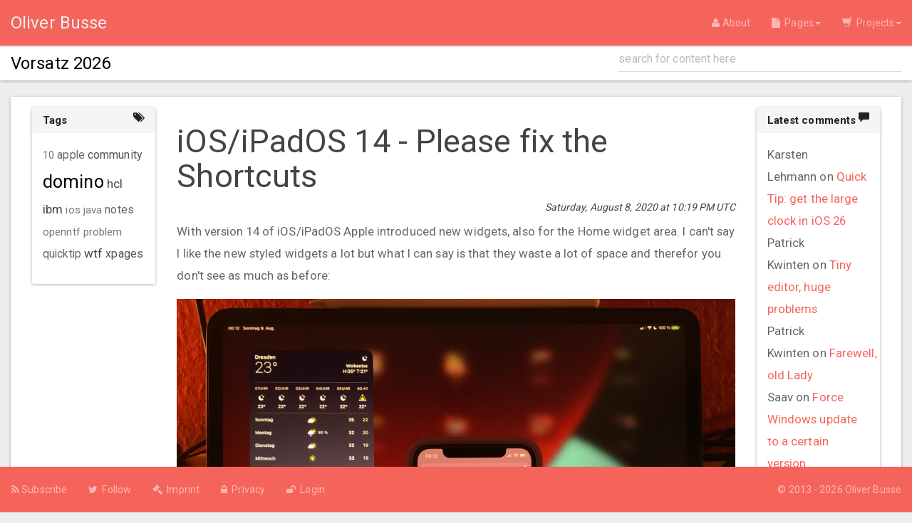

--- FILE ---
content_type: text/html;charset=UTF-8
request_url: https://rudstudios.notesx.net/hp.nsf/blogpost.xsp?documentId=2132
body_size: 5987
content:
<!DOCTYPE html>
<html lang="en">
<head>
<script type="text/javascript">if(!navigator.cookieEnabled)window.location.href="https://rudstudios.notesx.net/hp.nsf/blogpost.xsp?documentId=2132\u0026SessionID=533F563D608BAD1E3C66AA6B6F669461554F2540";</script>
<title>iOS/iPadOS 14 - Please fix the Shortcuts // Oliver Busse</title>
<link rel="SHORTCUT ICON" href="/hp.nsf/life.png">
<script type="text/javascript">var dojoConfig = {locale: 'en', parseOnLoad: true};</script>
<script type="text/javascript" src="/xsp/.ibmxspres/dojoroot-1.9.7/dojo/dojo.js"></script>
<script type="text/javascript" src="/xsp/.ibmxspres/dojoroot-1.9.7/ibm/xsp/widget/layout/layers/xspClientDojo.js"></script>
<script type="text/javascript" src="/xsp/.ibmxspres/dojoroot-1.9.7/ibm/xsp/widget/layout/layers/xspClientDojoUI.js"></script>
<script type="text/javascript">dojo.require("dojo.parser")</script>
<meta name="viewport" content="width=device-width, initial-scale=1">
<link rel="stylesheet" type="text/css" href="/xsp/.ibmxspres/.extlib/bootstrap/xsptheme/xsp.css">
<link rel="stylesheet" type="text/css" href="/xsp/.ibmxspres/.extlib/bootstrap/bootstrap320/css/bootstrap.min.css">
<link rel="stylesheet" type="text/css" href="/xsp/.ibmxspres/dojoroot-1.9.7/dijit/themes/tundra/tundra.css">
<link rel="stylesheet" type="text/css" href="/xsp/.ibmxspres/.extlib/bootstrap/xpages300.css">
<script type="text/javascript" src="/xsp/.ibmxspres/.extlib/bootstrap/jquery/jquery-1.11.0.min.js"></script>
<script type="text/javascript" src="/xsp/.ibmxspres/.extlib/bootstrap/bootstrap320/js/bootstrap.min.js"></script>
<script type="text/javascript" src="/xsp/.ibmxspres/.extlib/bootstrap/xpages300.js"></script>
<script type="text/javascript" src="/hp.nsf/bootstrap-growl-master/jquery.bootstrap-growl.min.js"></script>
<link rel="stylesheet" type="text/css" href="https://maxcdn.bootstrapcdn.com/font-awesome/4.4.0/css/font-awesome.min.css">
<link rel="stylesheet" type="text/css" href="/hp.nsf/bs3_tweaks.css">
<link rel="stylesheet" type="text/css" href="/hp.nsf/paper/bootstrap.css">
<link rel="stylesheet" type="text/css" href="/hp.nsf/hp_tweaks.css">
<script type="text/javascript" src="/hp.nsf/core.js"></script>
<script type="text/javascript" src="/hp.nsf/google-code-prettify/prettify.js"></script>
<link rel="stylesheet" type="text/css" href="/hp.nsf/google-code-prettify/prettify.css">
<link rel="stylesheet" type="text/css" href="/hp.nsf/prettify-desert.css">
<meta name="keywords" content="beta, ios, ipad, iphone, wtf">
<link rel="stylesheet" type="text/css" href="/xsp/.ibmxspres/.extlib/css/tagcloud.css">
</head>
<body class="xsp tundra">
<form id="view:_id1" method="post" action="/hp.nsf/blogpost.xsp?documentId=2132" enctype="multipart/form-data">
<nav class="navbar navbar-inverse navbar-fixed-top navbar-paper" role="navigation"><div class="container-fluid"><div class="navbar-header"><button class="navbar-toggle" data-target="#bs-example-navbar-collapse-1" data-toggle="collapse" type="button"><span class="sr-only">Toggle navigation</span><span class="icon-bar"></span><span class="icon-bar"></span><span class="icon-bar"></span></button><a class="navbar-brand" href="index.xsp"><span id="view:_id1:_id2:computedField3">Oliver Busse</span></a></div><div class="collapse navbar-collapse" id="bs-example-navbar-collapse-1"><ul class="nav navbar-nav"></ul><ul class="nav navbar-nav navbar-right"><li><a href="about.xsp"><span class="fa fa-user"></span>&nbsp;About</a></li><li class="dropdown"><a class="dropdown-toggle" data-toggle="dropdown" href="#"><span class="fa fa-file"></span>&nbsp; Pages<b class="caret"></b></a><ul class="dropdown-menu"><li>
<a href="blog.xsp"><span class="glyphicon glyphicon-tasks"></span><span id="view:_id1:_id2:repeat1:0:computedField1">&#160; Blog</span></a></li>
<li>
<a href="tutorials.xsp"><span class="glyphicon glyphicon-hand-up"></span><span id="view:_id1:_id2:repeat1:1:computedField1">&#160; Tutorials</span></a></li>
<li>
<a href="docu.xsp"><span class="glyphicon glyphicon-facetime-video"></span><span id="view:_id1:_id2:repeat1:2:computedField1">&#160; Docs</span></a></li>
<li>
<a href="http://de.slideshare.net/OliverBusse" target="_blank"><span class="fa fa-slideshare"></span><span id="view:_id1:_id2:repeat1:3:computedField1">&#160; Slide Decks</span></a></li>
<li>
<a href="terms.xsp"><span class="fa fa-bookmark"></span><span id="view:_id1:_id2:repeat1:4:computedField1">&#160; Terms</span></a></li>
<li>
<a href="domnav.xsp"><span class="fa fa-arrow-right"></span><span id="view:_id1:_id2:repeat1:5:computedField1">&#160; Domino Navigator</span></a></li>
<li>
<a href="other.xsp"><span class="fa fa-plus"></span><span id="view:_id1:_id2:repeat1:6:computedField1">&#160; More</span></a></li>
</ul></li><li class="dropdown"><a class="dropdown-toggle" data-toggle="dropdown" href="#"><span class="glyphicon glyphicon-shopping-cart"></span>&nbsp; Projects<b class="caret"></b></a><ul class="dropdown-menu"><li><a href="http://www.openntf.org/main.nsf/project.xsp?r=project/FileSilo" target="_blank">FileSilo</a></li><li><a href="https://github.com/zeromancer1972/Bootstrap-3-Template" target="_blank">Bootstrap 3 Template</a></li><li><a href="https://github.com/zeromancer1972/Pushover4XPages" target="_blank">Pushover 4 XPages</a></li><li><a href="http://www.openntf.org/main.nsf/project.xsp?r=project/OSnippets%20Template" target="_blank">OSnippets Template</a></li><li><a href="http://www.openntf.org/main.nsf/project.xsp?r=project/Portalo" target="_blank">Portalo</a></li></ul></li></ul></div></div></nav><div class="pagehelp panel panel-default"><div class="container-fluid"><div class="row"><div class="col-lg-8"><h4><div id="view:_id1:_id2:_id53:repeat1" style="clear:both;">
<a id="view:_id1:_id2:_id53:repeat1:0:link1" href="blogpost.xsp?documentId=2576"><span class="lotusHeading">Vorsatz 2026</span></a></div>
</h4></div><div class="col-lg-4"><div><input type="text" id="view:_id1:_id2:_id57:quicksearch" name="view:_id1:_id2:_id57:quicksearch" class="form-control searchfield" placeholder="search for content here"><span class="input-group-btn" style="display:none"><button class="btn btn-default" type="button" name="view:_id1:_id2:_id57:searchButton" id="view:_id1:_id2:_id57:searchButton"><i class="fa    fa-search"></i></button></span></div>
</div></div></div></div><div class="container-fluid" id="content"><div class="panel panel-default"><div class="panel-body"><div class="col-lg-2" id="leftcol"><div id="view:_id1:_id2:facetLeft">
<div><div class="panel panel-default"><div class="panel-heading"><h4 class="panel-title">Tags</h4><span class="fa fa-tags pull-right"></span></div><div class="panel-body panel-widget"><div id="view:_id1:_id2:facetLeft:_id66:tagCloud1" role="navigation">
<div id="view:_id1:_id2:facetLeft:_id66:tagCloud1_tg" class="lotusTagCloud lotusChunk">
<ul>
<li style="display:inline"><a role="link" href="/hp.nsf/tags.xsp?query=10" title="32 entries" class="tagCloudSize1">10</a></li>
<li style="display:inline"><a role="link" href="/hp.nsf/tags.xsp?query=12" title="20 entries" class="tagCloudSize0">12</a></li>
<li style="display:inline"><a role="link" href="/hp.nsf/tags.xsp?query=admin" title="10 entries" class="tagCloudSize0">admin</a></li>
<li style="display:inline"><a role="link" href="/hp.nsf/tags.xsp?query=ambassador" title="15 entries" class="tagCloudSize0">ambassador</a></li>
<li style="display:inline"><a role="link" href="/hp.nsf/tags.xsp?query=apple" title="50 entries" class="tagCloudSize2">apple</a></li>
<li style="display:inline"><a role="link" href="/hp.nsf/tags.xsp?query=beta" title="14 entries" class="tagCloudSize0">beta</a></li>
<li style="display:inline"><a role="link" href="/hp.nsf/tags.xsp?query=bluemix" title="20 entries" class="tagCloudSize0">bluemix</a></li>
<li style="display:inline"><a role="link" href="/hp.nsf/tags.xsp?query=bootstrap" title="14 entries" class="tagCloudSize0">bootstrap</a></li>
<li style="display:inline"><a role="link" href="/hp.nsf/tags.xsp?query=champion" title="24 entries" class="tagCloudSize0">champion</a></li>
<li style="display:inline"><a role="link" href="/hp.nsf/tags.xsp?query=collaboration" title="15 entries" class="tagCloudSize0">collaboration</a></li>
<li style="display:inline"><a role="link" href="/hp.nsf/tags.xsp?query=community" title="88 entries" class="tagCloudSize3">community</a></li>
<li style="display:inline"><a role="link" href="/hp.nsf/tags.xsp?query=designer" title="19 entries" class="tagCloudSize0">designer</a></li>
<li style="display:inline"><a role="link" href="/hp.nsf/tags.xsp?query=development" title="25 entries" class="tagCloudSize0">development</a></li>
<li style="display:inline"><a role="link" href="/hp.nsf/tags.xsp?query=docker" title="12 entries" class="tagCloudSize0">docker</a></li>
<li style="display:inline"><a role="link" href="/hp.nsf/tags.xsp?query=domino" title="207 entries" class="tagCloudSize10">domino</a></li>
<li style="display:inline"><a role="link" href="/hp.nsf/tags.xsp?query=domino2025" title="15 entries" class="tagCloudSize0">domino2025</a></li>
<li style="display:inline"><a role="link" href="/hp.nsf/tags.xsp?query=engageug" title="27 entries" class="tagCloudSize0">engageug</a></li>
<li style="display:inline"><a role="link" href="/hp.nsf/tags.xsp?query=event" title="22 entries" class="tagCloudSize0">event</a></li>
<li style="display:inline"><a role="link" href="/hp.nsf/tags.xsp?query=extlib" title="12 entries" class="tagCloudSize0">extlib</a></li>
<li style="display:inline"><a role="link" href="/hp.nsf/tags.xsp?query=fixpack" title="19 entries" class="tagCloudSize0">fixpack</a></li>
<li style="display:inline"><a role="link" href="/hp.nsf/tags.xsp?query=hardware" title="10 entries" class="tagCloudSize0">hardware</a></li>
<li style="display:inline"><a role="link" href="/hp.nsf/tags.xsp?query=hcl" title="107 entries" class="tagCloudSize4">hcl</a></li>
<li style="display:inline"><a role="link" href="/hp.nsf/tags.xsp?query=homekit" title="14 entries" class="tagCloudSize0">homekit</a></li>
<li style="display:inline"><a role="link" href="/hp.nsf/tags.xsp?query=ibm" title="95 entries" class="tagCloudSize4">ibm</a></li>
<li style="display:inline"><a role="link" href="/hp.nsf/tags.xsp?query=ics" title="25 entries" class="tagCloudSize0">ics</a></li>
<li style="display:inline"><a role="link" href="/hp.nsf/tags.xsp?query=ios" title="32 entries" class="tagCloudSize1">ios</a></li>
<li style="display:inline"><a role="link" href="/hp.nsf/tags.xsp?query=java" title="42 entries" class="tagCloudSize1">java</a></li>
<li style="display:inline"><a role="link" href="/hp.nsf/tags.xsp?query=linux" title="22 entries" class="tagCloudSize0">linux</a></li>
<li style="display:inline"><a role="link" href="/hp.nsf/tags.xsp?query=mac" title="26 entries" class="tagCloudSize0">mac</a></li>
<li style="display:inline"><a role="link" href="/hp.nsf/tags.xsp?query=macos" title="9 entries" class="tagCloudSize0">macos</a></li>
<li style="display:inline"><a role="link" href="/hp.nsf/tags.xsp?query=node" title="19 entries" class="tagCloudSize0">node</a></li>
<li style="display:inline"><a role="link" href="/hp.nsf/tags.xsp?query=nomad" title="14 entries" class="tagCloudSize0">nomad</a></li>
<li style="display:inline"><a role="link" href="/hp.nsf/tags.xsp?query=notes" title="63 entries" class="tagCloudSize2">notes</a></li>
<li style="display:inline"><a role="link" href="/hp.nsf/tags.xsp?query=openntf" title="47 entries" class="tagCloudSize1">openntf</a></li>
<li style="display:inline"><a role="link" href="/hp.nsf/tags.xsp?query=people" title="23 entries" class="tagCloudSize0">people</a></li>
<li style="display:inline"><a role="link" href="/hp.nsf/tags.xsp?query=problem" title="44 entries" class="tagCloudSize1">problem</a></li>
<li style="display:inline"><a role="link" href="/hp.nsf/tags.xsp?query=quicktip" title="60 entries" class="tagCloudSize2">quicktip</a></li>
<li style="display:inline"><a role="link" href="/hp.nsf/tags.xsp?query=smarthome" title="20 entries" class="tagCloudSize0">smarthome</a></li>
<li style="display:inline"><a role="link" href="/hp.nsf/tags.xsp?query=source+control" title="11 entries" class="tagCloudSize0">source control</a></li>
<li style="display:inline"><a role="link" href="/hp.nsf/tags.xsp?query=ssl" title="11 entries" class="tagCloudSize0">ssl</a></li>
<li style="display:inline"><a role="link" href="/hp.nsf/tags.xsp?query=stupid" title="11 entries" class="tagCloudSize0">stupid</a></li>
<li style="display:inline"><a role="link" href="/hp.nsf/tags.xsp?query=ubuntu" title="10 entries" class="tagCloudSize0">ubuntu</a></li>
<li style="display:inline"><a role="link" href="/hp.nsf/tags.xsp?query=watson" title="13 entries" class="tagCloudSize0">watson</a></li>
<li style="display:inline"><a role="link" href="/hp.nsf/tags.xsp?query=we4it" title="20 entries" class="tagCloudSize0">we4it</a></li>
<li style="display:inline"><a role="link" href="/hp.nsf/tags.xsp?query=web" title="10 entries" class="tagCloudSize0">web</a></li>
<li style="display:inline"><a role="link" href="/hp.nsf/tags.xsp?query=windows" title="18 entries" class="tagCloudSize0">windows</a></li>
<li style="display:inline"><a role="link" href="/hp.nsf/tags.xsp?query=windows+10" title="11 entries" class="tagCloudSize0">windows 10</a></li>
<li style="display:inline"><a role="link" href="/hp.nsf/tags.xsp?query=work" title="11 entries" class="tagCloudSize0">work</a></li>
<li style="display:inline"><a role="link" href="/hp.nsf/tags.xsp?query=wtf" title="98 entries" class="tagCloudSize4">wtf</a></li>
<li style="display:inline"><a role="link" href="/hp.nsf/tags.xsp?query=xpages" title="81 entries" class="tagCloudSize3">xpages</a></li>
</ul>
</div>

</div></div></div></div>
</div>
</div><div class="col-lg-8"><div id="view:_id1:_id2:facetMiddle">
<div><header style="lotusHeader"><h2 style="font-weight:normal;" class="lotusHeading">iOS/iPadOS 14 - Please fix the Shortcuts</h2></header><h6 class="text-right"><em>Saturday, August 8, 2020 at 10:19 PM&nbsp;UTC</em></h6><div id="view:_id1:_id2:facetMiddle:inputRichText1"><p dir="ltr">With version 14 of iOS/iPadOS Apple introduced new widgets, also for the Home widget area. I can&#39;t say I like the new styled widgets a lot but what I can say is that they waste a lot of space and therefor you don&#39;t see as much as before:</p>

<p dir="ltr"><img alt="" src="/hp.nsf/xsp/.ibmmodres/persistence/DominoDoc-2132-postBody/IMG_0198_1596925546514.jpeg" style="width: 100%;" /></p>

<p dir="ltr">I used to see all of the shortcuts I selected for the widget in the shortcuts app, but they disappeared in the new one - with no reason at all. Apple tries to be minimalistic but this reduces my productivity, so please fix this a turn it back to the old fashioned way.</p>

<p dir="ltr"><img alt="" src="/hp.nsf/xsp/.ibmmodres/persistence/DominoDoc-2132-postBody/IMG_7963_1596925574828.png" style="width: 100%;" /></p>

<p dir="ltr">I won&#39;t update my iPhone to iOS 14 if this won&#39;t be fixed.</p>
</div><br>
<br>
<div id="view:_id1:_id2:facetMiddle:repeat1" style="text-align:right;">
<a id="view:_id1:_id2:facetMiddle:repeat1:0:link2" href="tags.xsp?query=beta" class="badge">beta</a><a id="view:_id1:_id2:facetMiddle:repeat1:1:link2" href="tags.xsp?query=ios" class="badge">ios</a><a id="view:_id1:_id2:facetMiddle:repeat1:2:link2" href="tags.xsp?query=ipad" class="badge">ipad</a><a id="view:_id1:_id2:facetMiddle:repeat1:3:link2" href="tags.xsp?query=iphone" class="badge">iphone</a><a id="view:_id1:_id2:facetMiddle:repeat1:4:link2" href="tags.xsp?query=wtf" class="badge">wtf</a></div>
<br>
<br>
<a name="comments"></a><br>
<div><div class="panel panel-default"><div class="panel-heading"><h4 class="panel-title">Latest comments to this post</h4><span class="glyphicon glyphicon-comment pull-right"></span></div></div><div><div><div class="well">
<a id="view:_id1:_id2:facetMiddle:_id98:repeat1:0:_id110" href="javascript:void(0);" target="" name="2136"><span id="view:_id1:_id2:facetMiddle:_id98:repeat1:0:computedField1" class="lotusHeading commentinfo">Bruce wrote on 10.08.2020, 20:18</span></a><div id="view:_id1:_id2:facetMiddle:_id98:repeat1:0:inputRichText1"><p dir="ltr">BETA BETA BETA BETA&nbsp;BETA BETA BETA BETA&nbsp;BETA BETA BETA BETA&nbsp;BETA BETA BETA BETA&nbsp;BETA BETA BETA BETA&nbsp;BETA BETA BETA BETA&nbsp;BETA BETA BETA BETA&nbsp;BETA BETA BETA BETA&nbsp;BETA BETA BETA BETA&nbsp;BETA BETA BETA BETA&nbsp;BETA BETA BETA BETA&nbsp;BETA BETA BETA BETA&nbsp;BETA BETA BETA BETA&nbsp;BETA BETA BETA BETA&nbsp;BETA BETA BETA BETA&nbsp;BETA BETA BETA BETA&nbsp;BETA BETA BETA BETA&nbsp;BETA BETA BETA BETA&nbsp;BETA BETA BETA BETA&nbsp;BETA BETA BETA BETA&nbsp;BETA BETA BETA BETA&nbsp;BETA BETA BETA BETA&nbsp;BETA BETA BETA BETA&nbsp;BETA BETA BETA BETA&nbsp;BETA BETA BETA BETA&nbsp;BETA BETA BETA BETA&nbsp;BETA BETA BETA BETA&nbsp;BETA BETA BETA BETA&nbsp;BETA BETA BETA BETA&nbsp;BETA BETA BETA BETA&nbsp;BETA BETA BETA BETA&nbsp;BETA BETA BETA BETA&nbsp;BETA BETA BETA BETA&nbsp;BETA BETA BETA BETA&nbsp;BETA BETA BETA BETA&nbsp;BETA BETA BETA BETA&nbsp;BETA BETA BETA BETA&nbsp;BETA BETA BETA BETA&nbsp;BETA BETA BETA BETA&nbsp;BETA BETA BETA BETA&nbsp;BETA BETA BETA BETA&nbsp;BETA BETA BETA BETA&nbsp;BETA BETA BETA BETA&nbsp;BETA BETA BETA BETA&nbsp;BETA BETA BETA BETA&nbsp;BETA BETA BETA BETA&nbsp;BETA BETA BETA BETA&nbsp;BETA BETA BETA BETA&nbsp;BETA BETA BETA BETA&nbsp;BETA BETA BETA BETA&nbsp;BETA BETA BETA BETA&nbsp;BETA BETA BETA BETA&nbsp;BETA BETA BETA BETA&nbsp;BETA BETA BETA BETA&nbsp;BETA BETA BETA BETA&nbsp;BETA BETA BETA BETA&nbsp;BETA BETA BETA BETA&nbsp;BETA BETA BETA BETA&nbsp;BETA BETA BETA BETA&nbsp;BETA BETA BETA BETA&nbsp;BETA BETA BETA BETA&nbsp;BETA BETA BETA BETA&nbsp;BETA BETA BETA BETA&nbsp;BETA BETA BETA BETA&nbsp;BETA BETA BETA BETA&nbsp;BETA BETA BETA BETA&nbsp;BETA BETA BETA BETA&nbsp;BETA BETA BETA BETA&nbsp;BETA BETA BETA BETA&nbsp;BETA BETA BETA BETA&nbsp;BETA BETA BETA BETA&nbsp;BETA BETA BETA BETA&nbsp;BETA BETA BETA BETA&nbsp;BETA BETA BETA BETA&nbsp;BETA BETA BETA BETA&nbsp;BETA BETA BETA BETA&nbsp;BETA BETA BETA BETA&nbsp;BETA BETA BETA BETA&nbsp;BETA BETA BETA BETA&nbsp;BETA BETA BETA BETA&nbsp;BETA BETA BETA BETA&nbsp;BETA BETA BETA BETA&nbsp;BETA BETA BETA BETA&nbsp;BETA BETA BETA BETA&nbsp;BETA BETA BETA BETA&nbsp;BETA BETA BETA BETA&nbsp;BETA BETA BETA BETA&nbsp;BETA BETA BETA BETA&nbsp;BETA BETA BETA BETA&nbsp;BETA BETA BETA BETA&nbsp;BETA BETA BETA BETA&nbsp;BETA BETA BETA BETA&nbsp;BETA BETA BETA BETA&nbsp;BETA BETA BETA BETA&nbsp;BETA BETA BETA BETA&nbsp;BETA BETA BETA BETA&nbsp;BETA BETA BETA BETA&nbsp;BETA BETA BETA BETA&nbsp;BETA BETA BETA BETA&nbsp;BETA BETA BETA BETA&nbsp;BETA BETA BETA BETA&nbsp;BETA BETA BETA BETA&nbsp;BETA BETA BETA BETA&nbsp;BETA BETA BETA BETA&nbsp;BETA BETA BETA BETA&nbsp;BETA BETA BETA BETA&nbsp;BETA BETA BETA BETA&nbsp;BETA BETA BETA BETA&nbsp;BETA BETA BETA BETA&nbsp;BETA BETA BETA BETA&nbsp;BETA BETA BETA BETA&nbsp;BETA BETA BETA BETA&nbsp;BETA BETA BETA BETA&nbsp;BETA BETA BETA BETA&nbsp;BETA BETA BETA BETA&nbsp;BETA BETA BETA BETA&nbsp;BETA BETA BETA BETA&nbsp;BETA BETA BETA BETA&nbsp;BETA BETA BETA BETA&nbsp;BETA BETA BETA BETA&nbsp;BETA BETA BETA BETA&nbsp;BETA BETA BETA BETA&nbsp;</p></div><div id="view:_id1:_id2:facetMiddle:_id98:repeat1:0:_id111:repeat1">
</div>
<a id="view:_id1:_id2:facetMiddle:_id98:repeat1:0:_id122" href="https://rudstudios.notesx.net/hp.nsf/blogpost.xsp?documentId=2132#2136" target="_blank"><h5><span class="glyphicon glyphicon-link"></span>&nbsp;Link to this comment</h5></a></div>
</div>
</div>
</div>
<script type="text/javascript">
require( ['dojo/_base/declare', 'ibm/xsp/widget/layout/xspCKEditor'], function( declare, xspCKEditor ){
	return declare( 'org.openntf.filesilo.CKEDITOR', xspCKEditor, {
		constructor: function ckew_ctor(options){
		CKEDITOR.timestamp = '';
	}
	});    
});

</script>
<div id="view:_id1:_id2:facetMiddle:_id126:cform"><br>
<div class="panel panel-default"><div class="panel-heading"><h4 class="panel-title">Leave a comment right here</h4></div><div class="panel-body"><fieldset id="view:_id1:_id2:facetMiddle:_id126:formTable1" style="width:100%">
<table class="form-table" role="form" cellpadding="0" cellspacing="0" border="0"><tbody>

<tr class="control-group"><td colspan="3"><div style="padding-left: 25px" class="control-label"><label for="view:_id1:_id2:facetMiddle:_id126:commentName1"><span>*</span>Your name</label></div><div style="padding-left: 25px"><input type="text" id="view:_id1:_id2:facetMiddle:_id126:commentName1" name="view:_id1:_id2:facetMiddle:_id126:commentName1" aria-required="true" style="width:100%" class="form-control" placeholder="Jane Doe"></div></td></tr>
<tr class="control-group"><td colspan="3"><div style="padding-left: 25px" class="control-label"><label for="view:_id1:_id2:facetMiddle:_id126:commentEmail1"><span>*</span>Your Email</label></div><div style="padding-left: 25px"><input type="text" id="view:_id1:_id2:facetMiddle:_id126:commentEmail1" name="view:_id1:_id2:facetMiddle:_id126:commentEmail1" aria-required="true" style="width:100%" class="form-control" placeholder="yourname@domain.tld"></div></td></tr>
<tr class="control-group"><td colspan="3"><div style="padding-left: 25px" class="control-label"><label for="view:_id1:_id2:facetMiddle:_id126:inputText1">Your website</label></div><div style="padding-left: 25px"><input type="text" id="view:_id1:_id2:facetMiddle:_id126:inputText1" name="view:_id1:_id2:facetMiddle:_id126:inputText1" style="width:100%" class="form-control" placeholder="http://"></div></td></tr>
<tr class="control-group"><td colspan="3"><div style="padding-left: 25px" class="control-label"><label for="view:_id1:_id2:facetMiddle:_id126:inputRichText1">Comment text</label></div><div style="padding-left: 25px"><input id="view:_id1:_id2:facetMiddle:_id126:inputRichText1_h" name="view:_id1:_id2:facetMiddle:_id126:inputRichText1_h" type="hidden" value=""><input id="view:_id1:_id2:facetMiddle:_id126:inputRichText1_mod" name="view:_id1:_id2:facetMiddle:_id126:inputRichText1_mod" type="hidden" value=""><div style="width:100%"><textarea rows="1" cols="1" id="view:_id1:_id2:facetMiddle:_id126:inputRichText1" name="view:_id1:_id2:facetMiddle:_id126:inputRichText1" dojoType="org.openntf.filesilo.CKEDITOR" extraPlugins="autogrow" toolbar="Slim" skin="BootstrapCK-Skin,/hp.nsf/bscke/"></textarea></div></div></td></tr></tbody>
</table>
</fieldset>
<div class="pull-right"><button style="margin-top:20px" class="btn btn-primary btn" type="button" name="view:_id1:_id2:facetMiddle:_id126:button1" id="view:_id1:_id2:facetMiddle:_id126:button1">Post your comment</button></div>
</div></div></div>
</div>
</div>
</div><div class="col-lg-2" id="rightcol"><div id="view:_id1:_id2:facetRight">
<div><div class="panel panel-default"><div class="panel-heading"><h4 class="panel-title">Latest comments</h4><span class="glyphicon glyphicon-comment pull-right"></span></div><div class="panel-body panel-widget"><div><div id="view:_id1:_id2:facetRight:_id138:repeat1">
<div><span id="view:_id1:_id2:facetRight:_id138:repeat1:0:inputText1">Karsten Lehmann</span>&nbsp;on&nbsp;<a id="view:_id1:_id2:facetRight:_id138:repeat1:0:link1" href="blogpost.xsp?documentId=255A#comments">Quick Tip: get the large clock in iOS 26</a></div>
<div><span id="view:_id1:_id2:facetRight:_id138:repeat1:1:inputText1">Patrick Kwinten</span>&nbsp;on&nbsp;<a id="view:_id1:_id2:facetRight:_id138:repeat1:1:link1" href="blogpost.xsp?documentId=254A#comments">Tiny editor, huge problems</a></div>
<div><span id="view:_id1:_id2:facetRight:_id138:repeat1:2:inputText1"> Patrick Kwinten</span>&nbsp;on&nbsp;<a id="view:_id1:_id2:facetRight:_id138:repeat1:2:link1" href="blogpost.xsp?documentId=2532#comments">Farewell,  old Lady</a></div>
<div><span id="view:_id1:_id2:facetRight:_id138:repeat1:3:inputText1">Saav</span>&nbsp;on&nbsp;<a id="view:_id1:_id2:facetRight:_id138:repeat1:3:link1" href="blogpost.xsp?documentId=2452#comments">Force Windows update to a certain version</a></div>
<div><span id="view:_id1:_id2:facetRight:_id138:repeat1:4:inputText1">Daniel Nashed</span>&nbsp;on&nbsp;<a id="view:_id1:_id2:facetRight:_id138:repeat1:4:link1" href="blogpost.xsp?documentId=2522#comments">Quick Tip: Domino container in your timezone</a></div>
</div>
</div>
</div><div class="panel-footer"><h4 class="panel-title"><a id="view:_id1:_id2:facetRight:_id138:_id152" href="/hp.nsf/commentsall.xsp">View all comments</a></h4></div></div></div>
</div>
</div></div></div></div><nav class="navbar navbar-inverse navbar-fixed-bottom navbar-paper" role="navigation"><div class="container-fluid"><div class="navbar-header"><button class="navbar-toggle" data-target="#footer-collapse" data-toggle="collapse" type="button"><span class="sr-only">Toggle navigation</span><span class="icon-bar"></span><span class="icon-bar"></span><span class="icon-bar"></span></button></div><div class="collapse navbar-collapse" id="footer-collapse"><ul class="nav navbar-nav" style="margin-left:-14px"><li><a href="rss.xsp" target="_blank"><span class="fa fa-rss"></span>&nbsp;Subscribe</a></li><li><a href="https://twitter.com/zeromancer1972" target="_blank"><span class="fa fa-twitter"></span>&nbsp; Follow</a></li><li>
<a href="imprint.xsp"><span class="fa fa-legal"></span>&nbsp;&nbsp;<span id="view:_id1:_id2:repeat2:0:computedField2">Imprint</span></a></li>
<li>
<a href="privacy.xsp"><span class="fa fa-lock"></span>&nbsp;&nbsp;<span id="view:_id1:_id2:repeat2:1:computedField2">Privacy</span></a></li>
<li>
<a href="login.xsp"><span class="fa fa-unlock"></span>&nbsp;&nbsp;<span id="view:_id1:_id2:repeat2:2:computedField2">Login</span></a></li>
</ul><ul class="nav navbar-nav navbar-right"><li><a id="view:_id1:_id2:link1" href="#" data-target="#aboutbox" data-toggle="modal">&copy; 2013 - 2026 Oliver Busse</a></li></ul></div></div></nav><div class="modal fade" data-backdrop="static" id="aboutbox"><div class="modal-dialog"><div class="modal-content"><div class="modal-header"><button aria-hidden="true" class="close" data-dismiss="modal" type="button">x</button><h3 class="modal-title panel-title">www.oliverbusse.eu - build 2.6-20200324</h3></div><div class="modal-body"><div class="row"><div class="col-lg-3"><img id="view:_id1:_id2:_id177:image1" src="/hp.nsf/obusse2018_1sw.png" alt="" style="width:100%"></div><div class="col-lg-9"><p>Author: Oliver Busse</p><p><a href="http://about.me/oliverbusse" target="_blank">http://about.me/oliverbusse</a></p><p>This software is licensed under the
								Apache License 2.0</p><p>Code snippets or any other console output - if not otherwise
								proclaimed - licensed under
								&nbsp;<a href="http://www.wtfpl.net/" target="_blank">WTFPL &#8211; Do What the Fuck You Want to Public License</a></p><p>Made with love and IBM XPages,
								using&nbsp;<a href="http://getbootstrap.com" target="_blank">Twitter Bootstrap 3</a></p><p>This website uses the XPages Extension
								Library,
								Bootstrap4XPages Plugin and the
								OpenNTF Domino API</p></div></div></div><div class="modal-footer"><button class="btn btn-block btn-info" data-dismiss="modal" type="button">OK</button></div></div></div></div><script async="true" src="https://www.googletagmanager.com/gtag/js?id=UA-21656000-1"></script><script>window.dataLayer = window.dataLayer || []; function
		gtag(){dataLayer.push(arguments);} gtag('js', new Date());
		gtag('config', 'UA-21656000-1');</script>
<input type="hidden" name="$$viewid" id="view:_id1__VUID" value="!4xr7reh7ybstbulzeuan9zb4o!">
<input type="hidden" name="$$xspsubmitid">
<input type="hidden" name="$$xspexecid">
<input type="hidden" name="$$xspsubmitvalue">
<input type="hidden" name="$$xspsubmitscroll">
<input type="hidden" name="view:_id1" value="view:_id1"></form>
<script type="text/javascript">

function view__id1__id2__id57__id59_clientSide_onkeypress(thisEvent) {
if (thisEvent.keyCode==13) {
	// trigger the SSJS of the button
	document.getElementById("view:_id1:_id2:_id57:searchButton").click();
	// suppress the enter stroke
	thisEvent.preventDefault();
	thisEvent.stopPropagation();
}

}

function view__id1__id2__id57__id62_clientSide_onclick(thisEvent) {
var
			query = document.getElementById("view:_id1:_id2:_id57:quicksearch").value;
			if(query!="") location.href =
			"search.xsp?query="+query

}

if(!XSP.keepAlive){XSP.keepAlive=function xe_ka(){setTimeout('XSP.keepAlive()',1770000);dojo.xhrGet({url:"/hp.nsf/xsp/.ibmmodres/ping",handleAs:"text",preventCache:true});};setTimeout('XSP.keepAlive()',1770000)}
XSP.addOnLoad(function() {
XSP.attachEvent("view:_id1:_id2:_id57:_id59", "view:_id1:_id2:_id57:quicksearch", "onkeypress", view__id1__id2__id57__id59_clientSide_onkeypress, false, 2);
XSP.attachPartial("view:_id1:_id2:_id57:_id62", "view:_id1:_id2:_id57:searchButton", null, "onclick", view__id1__id2__id57__id62_clientSide_onclick, 0, "view:_id1");
dijit.byId("view:_id1:_id2:facetMiddle:_id126:inputRichText1").initForEdit();
function view__id1__id2_facetMiddle__id126_inputRichText1_rteSubmit(thisEvent) {
 var rte=dijit.byId("view:_id1:_id2:facetMiddle:_id126:inputRichText1");
 var txta=XSP.getElementById("view:_id1:_id2:facetMiddle:_id126:inputRichText1_h");
 if(!rte || !txta) return;
 txta.value = rte.getValue();
 return true;

}
XSP.addQuerySubmitListener("view:_id1", view__id1__id2_facetMiddle__id126_inputRichText1_rteSubmit, null, "view__id1__id2_facetMiddle__id126_inputRichText1_rteSubmit");

XSP.attachPartial("view:_id1:_id2:facetMiddle:_id126:eventHandler1", "view:_id1:_id2:facetMiddle:_id126:button1", "view:_id1:_id2:facetMiddle:_id126:cform", "onclick", function(){}, 2, "view:_id1:_id2:facetMiddle:_id126:cform");
}); 

</script>
</body>
</html>

--- FILE ---
content_type: text/css;charset=UTF-8
request_url: https://rudstudios.notesx.net/xsp/.ibmxspres/dojoroot-1.9.7/dijit/themes/tundra/tundra.css
body_size: 13401
content:
/* Copyright IBM Corp. 2023  All Rights Reserved.                    */
.dijitReset {margin:0; border:0; padding:0; font: inherit; line-height:normal; color: inherit;}.dj_a11y .dijitReset {-moz-appearance: none;}.dijitInline {display:inline-block; #zoom: 1; #display:inline; border:0; padding:0; vertical-align:middle; #vertical-align: auto;}table.dijitInline {display:inline-table; box-sizing: content-box; -moz-box-sizing: content-box;}.dijitHidden {display: none !important;}.dijitVisible {display: block !important; position: relative;}.dj_ie6 .dijitComboBox .dijitInputContainer,.dijitInputContainer {#zoom: 1; overflow: hidden; float: none !important; position: relative;}.dj_ie7 .dijitInputContainer {float: left !important; clear: left; display: inline-block !important;}.dj_ie .dijitSelect input,.dj_ie input.dijitTextBox,.dj_ie .dijitTextBox input {font-size: 100%;}.dijitSelect .dijitButtonText {float: left; vertical-align: top;}TABLE.dijitSelect {padding: 0 !important; border-collapse: separate;}.dijitTextBox .dijitSpinnerButtonContainer,.dijitTextBox .dijitArrowButtonContainer,.dijitValidationTextBox .dijitValidationContainer {float: right; text-align: center;}.dijitSelect input.dijitInputField,.dijitTextBox input.dijitInputField {padding-left: 0 !important; padding-right: 0 !important;}.dijitValidationTextBox .dijitValidationContainer {display: none;}.dijitTeeny {font-size:1px; line-height:1px;}.dijitOffScreen {position: absolute !important; left: -10000px !important; top: -10000px !important;}.dijitPopup {position: absolute; background-color: transparent; margin: 0; border: 0; padding: 0; -webkit-overflow-scrolling: touch;}.dijitPositionOnly {padding: 0 !important; border: 0 !important; background-color: transparent !important; background-image: none !important; height: auto !important; width: auto !important;}.dijitNonPositionOnly {float: none !important; position: static !important; margin: 0 0 0 0 !important; vertical-align: middle !important;}.dijitBackgroundIframe {position: absolute; left: 0; top: 0; width: 100%; height: 100%; z-index: -1; border: 0; padding: 0; margin: 0;}.dijitDisplayNone {display:none !important;}.dijitContainer {overflow: hidden;}.dj_a11y .dijitIcon,.dj_a11y div.dijitArrowButtonInner, .dj_a11y span.dijitArrowButtonInner,.dj_a11y img.dijitArrowButtonInner,.dj_a11y .dijitCalendarIncrementControl,.dj_a11y .dijitTreeExpando {display: none;}.dijitSpinner div.dijitArrowButtonInner {display: block;}.dj_a11y .dijitA11ySideArrow {display: inline !important; cursor: pointer;}.dj_a11y .dijitCalendarDateLabel {padding: 1px; border: 0px !important;}.dj_a11y .dijitCalendarSelectedDate .dijitCalendarDateLabel {border-style: solid !important; border-width: 1px !important; padding: 0;}.dj_a11y .dijitCalendarDateTemplate {padding-bottom: 0.1em !important; border: 0px !important;}.dj_a11y .dijitButtonNode {border: black outset medium !important; padding: 0 !important;}.dj_a11y .dijitArrowButton {padding: 0 !important;}.dj_a11y .dijitButtonContents {margin: 0.15em;}.dj_a11y .dijitTextBoxReadOnly .dijitInputField,.dj_a11y .dijitTextBoxReadOnly .dijitButtonNode {border-style: outset!important; border-width: medium!important; border-color: #999 !important; color:#999 !important;}.dijitButtonNode * {vertical-align: middle;}.dijitSelect .dijitArrowButtonInner,.dijitButtonNode .dijitArrowButtonInner {background: no-repeat center; width: 12px; height: 12px; direction: ltr;}.dijitLeft {background-position:left top; background-repeat:no-repeat;}.dijitStretch {white-space:nowrap; background-repeat:repeat-x;}.dijitRight {#display:inline; background-position:right top; background-repeat:no-repeat;}.dj_gecko .dj_a11y .dijitButtonDisabled .dijitButtonNode {opacity: 0.5;}.dijitToggleButton,.dijitButton,.dijitDropDownButton,.dijitComboButton {margin: 0.2em; vertical-align: middle;}.dijitButtonContents {display: block;}td.dijitButtonContents {display: table-cell;}.dijitButtonNode img {vertical-align:middle;}.dijitToolbar .dijitComboButton {border-collapse: separate;}.dijitToolbar .dijitToggleButton,.dijitToolbar .dijitButton,.dijitToolbar .dijitDropDownButton,.dijitToolbar .dijitComboButton {margin: 0;}.dijitToolbar .dijitButtonContents {padding: 1px 2px;}.dj_webkit .dijitToolbar .dijitDropDownButton {padding-left: 0.3em;}.dj_gecko .dijitToolbar .dijitButtonNode::-moz-focus-inner {padding:0;}.dijitSelect {border:1px solid gray;}.dijitButtonNode {border:1px solid gray; margin:0; line-height:normal; vertical-align: middle; #vertical-align: auto; text-align:center; white-space: nowrap;}.dj_webkit .dijitSpinner .dijitSpinnerButtonContainer {line-height:inherit;}.dijitTextBox .dijitButtonNode {border-width: 0;}.dijitSelect,.dijitSelect *,.dijitButtonNode,.dijitButtonNode * {cursor: pointer; -webkit-tap-highlight-color: transparent;}.dj_ie .dijitButtonNode {zoom: 1;}.dj_ie .dijitButtonNode button {overflow: visible;}div.dijitArrowButton {float: right;}.dijitTextBox {border: solid black 1px; #overflow: hidden; width: 15em; vertical-align: middle;}.dijitTextBoxReadOnly,.dijitTextBoxDisabled {color: gray;}.dj_safari .dijitTextBoxDisabled input {color: #B0B0B0;}.dj_safari textarea.dijitTextAreaDisabled {color: #333;}.dj_gecko .dijitTextBoxReadOnly input.dijitInputField, .dj_gecko .dijitTextBoxDisabled input {-moz-user-input: none;}.dijitPlaceHolder {color: #AAAAAA; font-style: italic; position: absolute; top: 0; left: 0; #filter: "";}.dijitTimeTextBox {width: 8em;}.dijitTextBox input:focus {outline: none;}.dijitTextBoxFocused {outline: 5px -webkit-focus-ring-color;}.dijitSelect input,.dijitTextBox input {float: left;}.dj_ie6 input.dijitTextBox,.dj_ie6 .dijitTextBox input {float: none;}.dijitInputInner {border:0 !important; background-color:transparent !important; width:100% !important; padding-left: 0 !important; padding-right: 0 !important; margin-left: 0 !important; margin-right: 0 !important;}.dj_a11y .dijitTextBox input {margin: 0 !important;}.dijitValidationTextBoxError input.dijitValidationInner,.dijitSelect input,.dijitTextBox input.dijitArrowButtonInner {text-indent: -2em !important; direction: ltr !important; text-align: left !important; height: auto !important; #text-indent: 0 !important; #letter-spacing: -5em !important; #text-align: right !important;}.dj_ie .dijitSelect input,.dj_ie .dijitTextBox input,.dj_ie input.dijitTextBox {overflow-y: visible; line-height: normal;}.dijitSelect .dijitSelectLabel span {line-height: 100%;}.dj_ie .dijitSelect .dijitSelectLabel {line-height: normal;}.dj_ie6 .dijitSelect .dijitSelectLabel,.dj_ie7 .dijitSelect .dijitSelectLabel,.dj_ie8 .dijitSelect .dijitSelectLabel,.dj_iequirks .dijitSelect .dijitSelectLabel,.dijitSelect td,.dj_ie6 .dijitSelect input,.dj_iequirks .dijitSelect input,.dj_ie6 .dijitSelect .dijitValidationContainer,.dj_ie6 .dijitTextBox input,.dj_ie6 input.dijitTextBox,.dj_iequirks .dijitTextBox input.dijitValidationInner,.dj_iequirks .dijitTextBox input.dijitArrowButtonInner,.dj_iequirks .dijitTextBox input.dijitSpinnerButtonInner,.dj_iequirks .dijitTextBox input.dijitInputInner,.dj_iequirks input.dijitTextBox {line-height: 100%;}.dj_a11y input.dijitValidationInner,.dj_a11y input.dijitArrowButtonInner {text-indent: 0 !important; width: 1em !important; #text-align: left !important; color: black !important;}.dijitValidationTextBoxError .dijitValidationContainer {display: inline; cursor: default;}.dijitSpinner .dijitSpinnerButtonContainer,.dijitComboBox .dijitArrowButtonContainer {border-width: 0 0 0 1px !important;}.dj_a11y .dijitSelect .dijitArrowButtonContainer,.dijitToolbar .dijitComboBox .dijitArrowButtonContainer {border-width: 0 !important;}.dijitComboBoxMenu {list-style-type: none;}.dijitSpinner .dijitSpinnerButtonContainer .dijitButtonNode {border-width: 0;}.dj_ie .dj_a11y .dijitSpinner .dijitSpinnerButtonContainer .dijitButtonNode {clear: both;}.dj_ie .dijitToolbar .dijitComboBox {vertical-align: middle;}.dijitTextBox .dijitSpinnerButtonContainer {width: 1em; position: relative !important; overflow: hidden;}.dijitSpinner .dijitSpinnerButtonInner {width:1em; visibility:hidden !important; overflow-x:hidden;}.dijitComboBox .dijitButtonNode,.dijitSpinnerButtonContainer .dijitButtonNode {border-width: 0;}.dj_a11y .dijitSpinnerButtonContainer .dijitButtonNode {border-width: 0px !important; border-style: solid !important;}.dj_a11y .dijitTextBox .dijitSpinnerButtonContainer,.dj_a11y .dijitSpinner .dijitArrowButtonInner,.dj_a11y .dijitSpinnerButtonContainer input {width: 1em !important;}.dj_a11y .dijitSpinner .dijitArrowButtonInner {margin: 0 auto !important;}.dj_ie .dj_a11y .dijitSpinner .dijitArrowButtonInner .dijitInputField {padding-left: 0.3em !important; padding-right: 0.3em !important; margin-left: 0.3em !important; margin-right: 0.3em !important; width: 1.4em !important;}.dj_ie7 .dj_a11y .dijitSpinner .dijitArrowButtonInner .dijitInputField {padding-left: 0 !important; padding-right: 0 !important; width: 1em !important;}.dj_ie6 .dj_a11y .dijitSpinner .dijitArrowButtonInner .dijitInputField {margin-left: 0.1em !important; margin-right: 0.1em !important; width: 1em !important;}.dj_iequirks .dj_a11y .dijitSpinner .dijitArrowButtonInner .dijitInputField {margin-left: 0 !important; margin-right: 0 !important; width: 2em !important;}.dijitSpinner .dijitSpinnerButtonContainer .dijitArrowButton {padding: 0; position: absolute !important; right: 0; float: none; height: 50%; width: 100%; bottom: auto; left: 0; right: auto;}.dj_iequirks .dijitSpinner .dijitSpinnerButtonContainer .dijitArrowButton {width: auto;}.dj_a11y .dijitSpinnerButtonContainer .dijitArrowButton {overflow: visible !important;}.dijitSpinner .dijitSpinnerButtonContainer .dijitDownArrowButton {top: 50%; border-top-width: 1px !important;}.dijitSpinner .dijitSpinnerButtonContainer .dijitUpArrowButton {#bottom: 50%; top: 0;}.dijitSpinner .dijitArrowButtonInner {margin: auto; overflow-x: hidden; height: 100% !important;}.dj_iequirks .dijitSpinner .dijitArrowButtonInner {height: auto !important;}.dijitSpinner .dijitArrowButtonInner .dijitInputField {-moz-transform: scale(0.5); -moz-transform-origin: center top; -webkit-transform: scale(0.5); -webkit-transform-origin: center top; -o-transform: scale(0.5); -o-transform-origin: center top; transform: scale(0.5); transform-origin: left top; padding-top: 0; padding-bottom: 0; padding-left: 0 !important; padding-right: 0 !important; width: 100%; visibility: hidden;}.dj_ie .dijitSpinner .dijitArrowButtonInner .dijitInputField {zoom: 50%;}.dijitSpinner .dijitSpinnerButtonContainer .dijitArrowButtonInner {overflow: hidden;}.dj_a11y .dijitSpinner .dijitSpinnerButtonContainer .dijitArrowButton {width: 100%;}.dj_iequirks .dj_a11y .dijitSpinner .dijitSpinnerButtonContainer .dijitArrowButton {width: 1em;}.dj_a11y .dijitSpinner .dijitArrowButtonInner .dijitInputField {vertical-align:top; visibility: visible;}.dj_a11y .dijitSpinnerButtonContainer {width: 1em;}.dijitCheckBox,.dijitRadio,.dijitCheckBoxInput {padding: 0; border: 0; width: 16px; height: 16px; background-position:center center; background-repeat:no-repeat; overflow: hidden;}.dijitCheckBox input,.dijitRadio input {margin: 0; padding: 0; display: block;}.dijitCheckBoxInput {opacity: 0;}.dj_ie .dijitCheckBoxInput {filter: alpha(opacity=0);}.dj_a11y .dijitCheckBox,.dj_a11y .dijitRadio {width: auto !important; height: auto !important;}.dj_a11y .dijitCheckBoxInput {opacity: 1; filter: none; width: auto; height: auto;}.dj_a11y .dijitFocusedLabel {border: 1px dotted; outline: 0px !important;}.dijitProgressBar {z-index: 0;}.dijitProgressBarEmpty {position:relative;overflow:hidden; border:1px solid black; z-index:0;}.dijitProgressBarFull {position:absolute; overflow:hidden; z-index:-1; top:0; width:100%;}.dj_ie6 .dijitProgressBarFull {height:1.6em;}.dijitProgressBarTile {position:absolute; overflow:hidden; top:0; left:0; bottom:0; right:0; margin:0; padding:0; width: 100%; height:auto; background-color:#aaa; background-attachment: fixed;}.dj_a11y .dijitProgressBarTile {border-width:2px; border-style:solid; background-color:transparent !important;}.dj_ie6 .dijitProgressBarTile {position:static; height:1.6em;}.dijitProgressBarIndeterminate .dijitProgressBarTile {}.dijitProgressBarIndeterminateHighContrastImage {display:none;}.dj_a11y .dijitProgressBarIndeterminate .dijitProgressBarIndeterminateHighContrastImage {display:block; position:absolute; top:0; bottom:0; margin:0; padding:0; width:100%; height:auto;}.dijitProgressBarLabel {display:block; position:static; width:100%; text-align:center; background-color:transparent !important;}.dijitTooltip {position: absolute; z-index: 2000; display: block; left: 0; top: -10000px; overflow: visible;}.dijitTooltipContainer {border: solid black 2px; background: #b8b5b5; color: black; font-size: small;}.dijitTooltipFocusNode {padding: 2px 2px 2px 2px;}.dijitTooltipConnector {position: absolute;}.dj_a11y .dijitTooltipConnector {display: none;}.dijitTooltipData {display:none;}.dijitLayoutContainer {position: relative; display: block; overflow: hidden;}.dijitAlignTop,.dijitAlignBottom,.dijitAlignLeft,.dijitAlignRight {position: absolute; overflow: hidden;}body .dijitAlignClient {position: absolute;}.dijitBorderContainer, .dijitBorderContainerNoGutter {position:relative; overflow: hidden; z-index: 0;}.dijitBorderContainerPane,.dijitBorderContainerNoGutterPane {position: absolute !important; z-index: 2;}.dijitBorderContainer > .dijitTextArea {resize: none;}.dijitGutter {position: absolute; font-size: 1px;}.dijitSplitter {position: absolute; overflow: hidden; z-index: 10; background-color: #fff; border-color: gray; border-style: solid; border-width: 0;}.dj_ie .dijitSplitter {z-index: 1;}.dijitSplitterActive {z-index: 11 !important;}.dijitSplitterCover {position:absolute; z-index:-1; top:0; left:0; width:100%; height:100%;}.dijitSplitterCoverActive {z-index:3 !important;}.dj_ie .dijitSplitterCover {background: white; opacity: 0;}.dj_ie6 .dijitSplitterCover,.dj_ie7 .dijitSplitterCover,.dj_ie8 .dijitSplitterCover {filter: alpha(opacity=0);}.dijitSplitterH {height: 7px; border-top:1px; border-bottom:1px; cursor: row-resize; -webkit-tap-highlight-color: transparent;}.dijitSplitterV {width: 7px; border-left:1px; border-right:1px; cursor: col-resize; -webkit-tap-highlight-color: transparent;}.dijitSplitContainer {position: relative; overflow: hidden; display: block;}.dijitSplitPane {position: absolute;}.dijitSplitContainerSizerH,.dijitSplitContainerSizerV {position:absolute; font-size: 1px; background-color: ThreeDFace; border: 1px solid; border-color: ThreeDHighlight ThreeDShadow ThreeDShadow ThreeDHighlight; margin: 0;}.dijitSplitContainerSizerH .thumb, .dijitSplitterV .dijitSplitterThumb {overflow:hidden; position:absolute; top:49%;}.dijitSplitContainerSizerV .thumb, .dijitSplitterH .dijitSplitterThumb {position:absolute; left:49%;}.dijitSplitterShadow,.dijitSplitContainerVirtualSizerH,.dijitSplitContainerVirtualSizerV {font-size: 1px; background-color: ThreeDShadow; -moz-opacity: 0.5; opacity: 0.5; filter: Alpha(Opacity=50); margin: 0;}.dijitSplitContainerSizerH, .dijitSplitContainerVirtualSizerH {cursor: col-resize;}.dijitSplitContainerSizerV, .dijitSplitContainerVirtualSizerV {cursor: row-resize;}.dj_a11y .dijitSplitterH {border-top:1px solid #d3d3d3 !important; border-bottom:1px solid #d3d3d3 !important;}.dj_a11y .dijitSplitterV {border-left:1px solid #d3d3d3 !important; border-right:1px solid #d3d3d3 !important;}.dijitContentPane {display: block; overflow: auto; -webkit-overflow-scrolling: touch;}.dijitContentPaneSingleChild {overflow: hidden;}.dijitContentPaneLoading .dijitIconLoading,.dijitContentPaneError .dijitIconError {margin-right: 9px;}.dijitTitlePane {display: block; overflow: hidden;}.dijitFieldset {border: 1px solid gray;}.dijitTitlePaneTitle, .dijitFieldset legend {cursor: pointer; -webkit-tap-highlight-color: transparent;}.dijitFixedOpen, .dijitFixedClosed {cursor: default;}.dijitFixedOpen .dijitArrowNode, .dijitFixedOpen .dijitArrowNodeInner,.dijitFixedClosed .dijitArrowNode, .dijitFixedClosed .dijitArrowNodeInner{display: none;}.dijitTitlePaneTitle * {vertical-align: middle;}.dijitTitlePane .dijitArrowNodeInner, .dijitFieldset .dijitArrowNodeInner {display: none;}.dj_a11y .dijitTitlePane .dijitArrowNodeInner, .dj_a11y .dijitFieldset .dijitArrowNodeInner {display:inline !important; font-family: monospace;}.dj_a11y .dijitTitlePane .dijitArrowNode, .dj_a11y .dijitFieldset .dijitArrowNode {display:none;}.dj_ie6 .dijitTitlePaneContentOuter,.dj_ie6 .dijitTitlePane .dijitTitlePaneTitle {zoom: 1;}.dijitColorPalette {border: 1px solid #999; background: #fff; position: relative;}.dijitColorPalette .dijitPaletteTable {padding: 2px 3px 3px 3px; position: relative; overflow: hidden; outline: 0; border-collapse: separate;}.dj_ie6 .dijitColorPalette .dijitPaletteTable,.dj_ie7 .dijitColorPalette .dijitPaletteTable,.dj_iequirks .dijitColorPalette .dijitPaletteTable {padding: 0; margin: 2px 3px 3px 3px;}.dijitColorPalette .dijitPaletteCell {font-size: 1px; vertical-align: middle; text-align: center; background: none;}.dijitColorPalette .dijitPaletteImg {padding: 1px; border: 1px solid #999; margin: 2px 1px; cursor: default; font-size: 1px;}.dj_gecko .dijitColorPalette .dijitPaletteImg {padding-bottom: 0;}.dijitColorPalette .dijitColorPaletteSwatch {width: 14px; height: 12px;}.dijitPaletteTable td {padding: 0;}.dijitColorPalette .dijitPaletteCell:hover .dijitPaletteImg {border: 1px solid #000;}.dijitColorPalette .dijitPaletteCell:active .dijitPaletteImg,.dijitColorPalette .dijitPaletteTable .dijitPaletteCellSelected .dijitPaletteImg {border: 2px solid #000; margin: 1px 0;}.dj_a11y .dijitColorPalette .dijitPaletteTable,.dj_a11y .dijitColorPalette .dijitPaletteTable * {background-color: transparent !important;}.dijitAccordionContainer {border:1px solid #b7b7b7; border-top:0 !important;}.dijitAccordionTitle {cursor: pointer; -webkit-tap-highlight-color: transparent;}.dijitAccordionTitleSelected {cursor: default;}.dijitAccordionTitle .arrowTextUp,.dijitAccordionTitle .arrowTextDown {display: none; font-size: 0.65em; font-weight: normal !important;}.dj_a11y .dijitAccordionTitle .arrowTextUp,.dj_a11y .dijitAccordionTitleSelected .arrowTextDown {display: inline;}.dj_a11y .dijitAccordionTitleSelected .arrowTextUp {display: none;}.dijitAccordionChildWrapper {overflow: hidden;}.dijitCalendarContainer {width: auto;}.dijitCalendarContainer th, .dijitCalendarContainer td {padding: 0; vertical-align: middle;}.dijitCalendarYearLabel {white-space: nowrap;}.dijitCalendarNextYear {margin:0 0 0 0.55em;}.dijitCalendarPreviousYear {margin:0 0.55em 0 0;}.dijitCalendarIncrementControl {vertical-align: middle;}.dijitCalendarIncrementControl,.dijitCalendarDateTemplate,.dijitCalendarMonthLabel,.dijitCalendarPreviousYear,.dijitCalendarNextYear {cursor: pointer; -webkit-tap-highlight-color: transparent;}.dijitCalendarDisabledDate {color: gray; text-decoration: line-through; cursor: default;}.dijitSpacer {position: relative; height: 1px; overflow: hidden; visibility: hidden;}.dijitCalendarMonthMenu .dijitCalendarMonthLabel {text-align:center;}.dijitMenu {border:1px solid black; background-color:white;}.dijitMenuTable {border-collapse:collapse; border-width:0; background-color:white;}.dj_webkit .dijitMenuTable td[colspan="2"]{border-right:hidden;}.dijitMenuItem {text-align: left; white-space: nowrap; padding:.1em .2em; cursor:pointer; -webkit-tap-highlight-color: transparent;}.dijitMenuItem:focus {outline: none}.dijitMenuPassive .dijitMenuItemHover,.dijitMenuItemSelected {background-color:black; color:white;}.dijitMenuItemIcon, .dijitMenuExpand {background-repeat: no-repeat;}.dijitMenuItemDisabled * {opacity:0.5; cursor:default;}.dj_ie .dj_a11y .dijitMenuItemDisabled,.dj_ie .dj_a11y .dijitMenuItemDisabled *,.dj_ie .dijitMenuItemDisabled * {color: gray; filter: alpha(opacity=35);}.dijitMenuItemLabel {position: relative; vertical-align: middle;}.dj_a11y .dijitMenuItemSelected {border: 1px dotted black !important;}.dj_a11y .dijitMenuItemSelected .dijitMenuItemLabel {border-width: 1px; border-style: solid;}.dj_ie8 .dj_a11y .dijitMenuItemLabel {position:static;}.dijitMenuExpandA11y {display: none;}.dj_a11y .dijitMenuExpandA11y {display: inline;}.dijitMenuSeparator td {border: 0; padding: 0;}.dijitMenuSeparatorTop {height: 50%; margin: 0; margin-top:3px; font-size: 1px;}.dijitMenuSeparatorBottom {height: 50%; margin: 0; margin-bottom:3px; font-size: 1px;}.dijitMenuItemIconChar {display: none; visibility: hidden;}.dj_a11y .dijitMenuItemIconChar {display: inline;}.dijitCheckedMenuItemChecked .dijitMenuItemIconChar,.dijitRadioMenuItemChecked .dijitMenuItemIconChar {visibility: visible;}.dj_ie .dj_a11y .dijitMenuBar .dijitMenuItem {margin: 0;}.dijitStackController .dijitToggleButtonChecked * {cursor: default;}.dijitTabContainer {z-index: 0; overflow: visible;}.dj_ie6 .dijitTabContainer {overflow: hidden;}.dijitTabContainerNoLayout {width: 100%;}.dijitTabContainerBottom-tabs,.dijitTabContainerTop-tabs,.dijitTabContainerLeft-tabs,.dijitTabContainerRight-tabs {z-index: 1; overflow: visible !important;}.dijitTabController {z-index: 1;}.dijitTabContainerBottom-container,.dijitTabContainerTop-container,.dijitTabContainerLeft-container,.dijitTabContainerRight-container {z-index:0; overflow: hidden; border: 1px solid black;}.nowrapTabStrip {width: 50000px; display: block; position: relative; text-align: left; z-index: 1;}.dijitTabListWrapper {overflow: hidden; z-index: 1;}.dj_a11y .tabStripButton img {display: none;}.dijitTabContainerTop-tabs {border-bottom: 1px solid black;}.dijitTabContainerTop-container {border-top: 0;}.dijitTabContainerLeft-tabs {border-right: 1px solid black; float: left;}.dijitTabContainerLeft-container {border-left: 0;}.dijitTabContainerBottom-tabs {border-top: 1px solid black;}.dijitTabContainerBottom-container {border-bottom: 0;}.dijitTabContainerRight-tabs {border-left: 1px solid black; float: left;}.dijitTabContainerRight-container {border-right: 0;}div.dijitTabDisabled, .dj_ie div.dijitTabDisabled {cursor: auto;}.dijitTab {position:relative; cursor:pointer; -webkit-tap-highlight-color: transparent; white-space:nowrap; z-index:3;}.dijitTab * {vertical-align: middle;}.dijitTabChecked {cursor: default;}.dijitTabContainerTop-tabs .dijitTab {top: 1px;}.dijitTabContainerBottom-tabs .dijitTab {top: -1px;}.dijitTabContainerLeft-tabs .dijitTab {left: 1px;}.dijitTabContainerRight-tabs .dijitTab {left: -1px;}.dijitTabContainerTop-tabs .dijitTab,.dijitTabContainerBottom-tabs .dijitTab {display:inline-block; #zoom: 1; #display:inline;}.tabStripButton {z-index: 12;}.dijitTabButtonDisabled .tabStripButton {display: none;}.dijitTabCloseButton {margin-left: 1em;}.dijitTabCloseText {display:none;}.dijitTab .tabLabel {min-height: 15px; display: inline-block;}.dijitNoIcon {display: none;}.dj_ie6 .dijitTab .dijitNoIcon {display: inline; height: 15px; width: 1px;}.dj_a11y .dijitTabCloseButton {background-image: none !important; width: auto !important; height: auto !important;}.dj_a11y .dijitTabCloseText {display: inline;}.dijitTabPane,.dijitStackContainer-child,.dijitAccordionContainer-child {border: none !important;}.dijitInlineEditBoxDisplayMode {border: 1px solid transparent; cursor: text;}.dj_a11y .dijitInlineEditBoxDisplayMode,.dj_ie6 .dijitInlineEditBoxDisplayMode {border: none;}.dijitInlineEditBoxDisplayModeHover,.dj_a11y .dijitInlineEditBoxDisplayModeHover,.dj_ie6 .dijitInlineEditBoxDisplayModeHover {background-color: #e2ebf2; border: solid 1px black;}.dijitInlineEditBoxDisplayModeDisabled {cursor: default;}.dijitTree {overflow: auto; -webkit-tap-highlight-color: transparent;}.dijitTreeContainer {float: left;}.dijitTreeIndent {width: 19px;}.dijitTreeRow, .dijitTreeContent {white-space: nowrap;}.dj_ie .dijitTreeLabel:focus {outline: 1px dotted black;}.dijitTreeRow img {vertical-align: middle;}.dijitTreeContent {cursor: default;}.dijitExpandoText {display: none;}.dj_a11y .dijitExpandoText {display: inline; padding-left: 10px; padding-right: 10px; font-family: monospace; border-style: solid; border-width: thin; cursor: pointer;}.dijitTreeLabel {margin: 0 4px;}.dijitDialog {position: absolute; z-index: 999; overflow: hidden;}.dijitDialogTitleBar {cursor: move;}.dijitDialogFixed .dijitDialogTitleBar {cursor:default;}.dijitDialogCloseIcon {cursor: pointer; -webkit-tap-highlight-color: transparent;}.dijitDialogPaneContent {-webkit-overflow-scrolling: touch;}.dijitDialogUnderlayWrapper {position: absolute; left: 0; top: 0; z-index: 998; display: none; background: transparent !important;}.dijitDialogUnderlay {background: #eee; opacity: 0.5;}.dj_ie .dijitDialogUnderlay {filter: alpha(opacity=50);}.dj_a11y .dijitSpinnerButtonContainer,.dj_a11y .dijitDialog {opacity: 1 !important; background-color: white !important;}.dijitDialog .closeText {display:none; position:absolute;}.dj_a11y .dijitDialog .closeText {display:inline;}.dijitSliderMoveable {z-index:99; position:absolute !important; display:block; vertical-align:middle;}.dijitSliderMoveableH {right:0;}.dijitSliderMoveableV {right:50%;}.dj_a11y div.dijitSliderImageHandle,.dijitSliderImageHandle {margin:0; padding:0; position:relative !important; border:8px solid gray; width:0; height:0; cursor: pointer; -webkit-tap-highlight-color: transparent;}.dj_iequirks .dj_a11y .dijitSliderImageHandle {font-size: 0;}.dj_ie7 .dijitSliderImageHandle {overflow: hidden;}.dj_ie7 .dj_a11y .dijitSliderImageHandle {overflow: visible;}.dj_a11y .dijitSliderFocused .dijitSliderImageHandle {border:4px solid #000; height:8px; width:8px;}.dijitSliderImageHandleV {top:-8px; right: -50%;}.dijitSliderImageHandleH {left:50%; top:-5px; vertical-align:top;}.dijitSliderBar {border-style:solid; border-color:black; cursor: pointer; -webkit-tap-highlight-color: transparent;}.dijitSliderBarContainerV {position:relative; height:100%; z-index:1;}.dijitSliderBarContainerH {position:relative; z-index:1;}.dijitSliderBarH {height:4px; border-width:1px 0;}.dijitSliderBarV {width:4px; border-width:0 1px;}.dijitSliderProgressBar {background-color:red; z-index:1;}.dijitSliderProgressBarV {position:static !important; height:0; vertical-align:top; text-align:left;}.dijitSliderProgressBarH {position:absolute !important; width:0; vertical-align:middle; overflow:visible;}.dijitSliderRemainingBar {overflow:hidden; background-color:transparent; z-index:1;}.dijitSliderRemainingBarV {height:100%; text-align:left;}.dijitSliderRemainingBarH {width:100% !important;}.dijitSliderBumper {overflow:hidden; z-index:1;}.dijitSliderBumperV {width:4px; height:8px; border-width:0 1px;}.dijitSliderBumperH {width:8px; height:4px; border-width:1px 0;}.dijitSliderBottomBumper,.dijitSliderLeftBumper {background-color:red;}.dijitSliderTopBumper,.dijitSliderRightBumper {background-color:transparent;}.dijitSliderDecoration {text-align:center;}.dijitSliderDecorationC,.dijitSliderDecorationV {position: relative;}.dijitSliderDecorationH {width: 100%;}.dijitSliderDecorationV {height: 100%; white-space: nowrap;}.dijitSliderButton {font-family:monospace; margin:0; padding:0; display:block;}.dj_a11y .dijitSliderButtonInner {visibility:visible !important;}.dijitSliderButtonContainer {text-align:center; height:0;}.dijitSliderButtonContainer * {cursor: pointer; -webkit-tap-highlight-color: transparent;}.dijitSlider .dijitButtonNode {padding:0; display:block;}.dijitRuleContainer {position:relative; overflow:visible;}.dijitRuleContainerV {height:100%; line-height:0; float:left; text-align:left;}.dj_opera .dijitRuleContainerV {line-height:2%;}.dj_ie .dijitRuleContainerV {line-height:normal;}.dj_gecko .dijitRuleContainerV {margin:0 0 1px 0;}.dijitRuleMark {position:absolute; border:1px solid black; line-height:0; height:100%;}.dijitRuleMarkH {width:0; border-top-width:0 !important; border-bottom-width:0 !important; border-left-width:0 !important;}.dijitRuleLabelContainer {position:absolute;}.dijitRuleLabelContainerH {text-align:center; display:inline-block;}.dijitRuleLabelH {position:relative; left:-50%;}.dijitRuleLabelV {text-overflow: ellipsis; white-space: nowrap; overflow: hidden;}.dijitRuleMarkV {height:0; border-right-width:0 !important; border-bottom-width:0 !important; border-left-width:0 !important; width:100%; left:0;}.dj_ie .dijitRuleLabelContainerV {margin-top:-.55em;}.dj_a11y .dijitSliderReadOnly,.dj_a11y .dijitSliderDisabled {opacity:0.6;}.dj_ie .dj_a11y .dijitSliderReadOnly .dijitSliderBar,.dj_ie .dj_a11y .dijitSliderDisabled .dijitSliderBar {filter: alpha(opacity=40);}.dj_a11y .dijitSlider .dijitSliderButtonContainer div {font-family: monospace; font-size: 1em; line-height: 1em; height: auto; width: auto; margin: 0 4px;}.dj_a11y .dijitButtonContents .dijitButtonText,.dj_a11y .dijitTab .tabLabel {display: inline !important;}.dj_a11y .dijitSelect .dijitButtonText {display: inline-block !important;}.dijitTextArea {width:100%; overflow-y: auto;}.dijitTextArea[cols] {width:auto;}.dj_ie .dijitTextAreaCols {width:auto;}.dijitExpandingTextArea {resize: none;}.dijitToolbarSeparator {height: 18px; width: 5px; padding: 0 1px; margin: 0;}.dijitIEFixedToolbar {position:absolute; top: expression(eval((document.documentElement||document.body).scrollTop));}.dijitEditor {display: block;}.dijitEditorDisabled,.dijitEditorReadOnly {color: gray;}.dijitTimePicker {background-color: white;}.dijitTimePickerItem {cursor:pointer; -webkit-tap-highlight-color: transparent;}.dijitTimePickerItemHover {background-color:gray; color:white;}.dijitTimePickerItemSelected {font-weight:bold; color:#333; background-color:#b7cdee;}.dijitTimePickerItemDisabled {color:gray; text-decoration:line-through;}.dijitTimePickerItemInner {text-align:center; border:0; padding:2px 8px 2px 8px;}.dijitTimePickerTick,.dijitTimePickerMarker {border-bottom:1px solid gray;}.dijitTimePicker .dijitDownArrowButton {border-top: none !important;}.dijitTimePickerTick {color:#CCC;}.dijitTimePickerMarker {color:black; background-color:#CCC;}.dj_a11y .dijitTimePickerItemSelected .dijitTimePickerItemInner {border: solid 4px black;}.dj_a11y .dijitTimePickerItemHover .dijitTimePickerItemInner {border: dashed 4px black;}.dijitToggleButtonIconChar {display:none !important;}.dj_a11y .dijitToggleButton .dijitToggleButtonIconChar {display:inline !important; visibility:hidden;}.dj_ie6 .dijitToggleButtonIconChar, .dj_ie6 .tabStripButton .dijitButtonText {font-family: "Arial Unicode MS";}.dj_a11y .dijitToggleButtonChecked .dijitToggleButtonIconChar {display: inline !important; visibility:visible !important;}.dijitArrowButtonChar {display:none !important;}.dj_a11y .dijitArrowButtonChar {display:inline !important;}.dj_a11y .dijitDropDownButton .dijitArrowButtonInner,.dj_a11y .dijitComboButton .dijitArrowButtonInner {display:none !important;}.dj_a11y .dijitSelect {border-collapse: separate !important; border-width: 1px; border-style: solid;}.dj_ie .dijitSelect {vertical-align: middle;}.dj_ie6 .dijitSelect .dijitValidationContainer,.dj_ie8 .dijitSelect .dijitButtonText {vertical-align: top;}.dj_ie6 .dijitTextBox .dijitInputContainer,.dj_iequirks .dijitTextBox .dijitInputContainer,.dj_ie6 .dijitTextBox .dijitArrowButtonInner,.dj_ie6 .dijitSpinner .dijitSpinnerButtonInner,.dijitSelect .dijitSelectLabel {vertical-align: baseline;}.dijitNumberTextBox {text-align: left; direction: ltr;}.dijitNumberTextBox .dijitInputInner {text-align: inherit;}.dijitToolbar .dijitSelect {margin: 0;}.dj_webkit .dijitToolbar .dijitSelect {padding-left: 0.3em;}.dijitSelect .dijitButtonContents {padding: 0; white-space: nowrap; text-align: left; border-style: none solid none none; border-width: 1px;}.dijitSelectFixedWidth .dijitButtonContents {width: 100%;}.dijitSelectMenu .dijitMenuItemIcon {display:none;}.dj_ie6 .dijitSelectMenu .dijitMenuItemLabel,.dj_ie7 .dijitSelectMenu .dijitMenuItemLabel {position: static;}.dijitSelectLabel *{vertical-align: baseline;}.dijitSelectSelectedOption * {font-weight: bold;}.dijitSelectMenu {border-width: 1px;}.dijitForceStatic {position: static !important;}.dijitReadOnly *,.dijitDisabled *,.dijitReadOnly,.dijitDisabled {cursor: default;}.dojoDndItem {padding: 2px; -webkit-touch-callout: none; -webkit-user-select: none;}.dojoDndHorizontal .dojoDndItem {#display: inline; display: inline-block;}.dojoDndItemBefore,.dojoDndItemAfter {border: 0px solid #369;}.dojoDndItemBefore {border-width: 2px 0 0 0; padding: 0 2px 2px 2px;}.dojoDndItemAfter {border-width: 0 0 2px 0; padding: 2px 2px 0 2px;}.dojoDndHorizontal .dojoDndItemBefore {border-width: 0 0 0 2px; padding: 2px 2px 2px 0;}.dojoDndHorizontal .dojoDndItemAfter {border-width: 0 2px 0 0; padding: 2px 0 2px 2px;}.dojoDndItemOver {cursor:pointer;}.dj_gecko .dijitArrowButtonInner INPUT,.dj_gecko INPUT.dijitArrowButtonInner {-moz-user-focus:ignore;}.dijitFocused .dijitMenuItemShortcutKey {text-decoration: underline;}.dijitIconSave,.dijitIconPrint,.dijitIconCut,.dijitIconCopy,.dijitIconClear,.dijitIconDelete,.dijitIconUndo,.dijitIconEdit,.dijitIconNewTask,.dijitIconEditTask,.dijitIconEditProperty,.dijitIconTask,.dijitIconFilter,.dijitIconConfigure,.dijitIconSearch,.dijitIconApplication,.dijitIconBookmark,.dijitIconChart,.dijitIconConnector,.dijitIconDatabase,.dijitIconDocuments,.dijitIconMail,.dijitLeaf,.dijitIconFile,.dijitIconFunction,.dijitIconKey,.dijitIconPackage,.dijitIconSample,.dijitIconTable,.dijitIconUsers,.dijitFolderClosed,.dijitIconFolderClosed,.dijitFolderOpened,.dijitIconFolderOpen,.dijitIconError {background-image: url("../../icons/images/commonIconsObjActEnabled.png"); width: 16px; height: 16px;}.dj_ie6 .dijitIconSave,.dj_ie6 .dijitIconPrint,.dj_ie6 .dijitIconCut,.dj_ie6 .dijitIconCopy,.dj_ie6 .dijitIconClear,.dj_ie6 .dijitIconDelete,.dj_ie6 .dijitIconUndo,.dj_ie6 .dijitIconEdit,.dj_ie6 .dijitIconNewTask,.dj_ie6 .dijitIconEditTask,.dj_ie6 .dijitIconEditProperty,.dj_ie6 .dijitIconTask,.dj_ie6 .dijitIconFilter,.dj_ie6 .dijitIconConfigure,.dj_ie6 .dijitIconSearch,.dj_ie6 .dijitIconApplication,.dj_ie6 .dijitIconBookmark,.dj_ie6 .dijitIconChart,.dj_ie6 .dijitIconConnector,.dj_ie6 .dijitIconDatabase,.dj_ie6 .dijitIconDocuments,.dj_ie6 .dijitIconMail,.dj_ie6 .dijitLeaf,.dj_ie6 .dijitIconFile,.dj_ie6 .dijitIconFunction,.dj_ie6 .dijitIconKey,.dj_ie6 .dijitIconPackage,.dj_ie6 .dijitIconSample,.dj_ie6 .dijitIconTable,.dj_ie6 .dijitIconUsers,.dj_ie6 .dijitFolderClosed,.dj_ie6 .dijitIconFolderClosed,.dj_ie6 .dijitFolderOpened,.dj_ie6 .dijitIconFolderOpen,.dj_ie6 .dijitIconError {background-image: url("../../icons/images/commonIconsObjActEnabled8bit.png");}.dijitDisabled .dijitIconSave,.dijitDisabled .dijitIconPrint,.dijitDisabled .dijitIconCut,.dijitDisabled .dijitIconCopy,.dijitDisabled .dijitIconClear,.dijitDisabled .dijitIconDelete,.dijitDisabled .dijitIconUndo,.dijitDisabled .dijitIconEdit,.dijitDisabled .dijitIconNewTask,.dijitDisabled .dijitIconEditTask,.dijitDisabled .dijitIconEditProperty,.dijitDisabled .dijitIconTask,.dijitDisabled .dijitIconFilter,.dijitDisabled .dijitIconConfigure,.dijitDisabled .dijitIconSearch,.dijitDisabled .dijitIconApplication,.dijitDisabled .dijitIconBookmark,.dijitDisabled .dijitIconChart,.dijitDisabled .dijitIconConnector,.dijitDisabled .dijitIconDatabase,.dijitDisabled .dijitIconDocuments,.dijitDisabled .dijitIconMail,.dijitDisabled .dijitLeaf,.dijitDisabled .dijitIconFile,.dijitDisabled .dijitIconFunction,.dijitDisabled .dijitIconKey,.dijitDisabled .dijitIconPackage,.dijitDisabled .dijitIconSample,.dijitDisabled .dijitIconTable,.dijitDisabled .dijitIconUsers,.dijitDisabled .dijitFolderClosed,.dijitDisabled .dijitIconFolderClosed,.dijitDisabled .dijitFolderOpened,.dijitDisabled .dijitIconFolderOpen,.dijitDisabled .dijitIconError {background-image: url("../../icons/images/commonIconsObjActDisabled.png");}.dijitIconSave {background-position: 0;}.dijitIconPrint {background-position: -16px;}.dijitIconCut {background-position: -32px;}.dijitIconCopy {background-position: -48px;}.dijitIconClear {background-position: -64px;}.dijitIconDelete {background-position: -80px;}.dijitIconUndo {background-position: -96px;}.dijitIconEdit {background-position: -112px;}.dijitIconNewTask {background-position: -128px;}.dijitIconEditTask {background-position: -144px;}.dijitIconEditProperty {background-position: -160px;}.dijitIconTask {background-position: -176px;}.dijitIconFilter {background-position: -192px;}.dijitIconConfigure {background-position: -208px;}.dijitIconSearch {background-position: -224px;}.dijitIconError {background-position: -496px;} .dijitIconApplication {background-position: -240px;}.dijitIconBookmark {background-position: -256px;}.dijitIconChart {background-position: -272px;}.dijitIconConnector {background-position: -288px;}.dijitIconDatabase {background-position: -304px;}.dijitIconDocuments {background-position: -320px;}.dijitIconMail {background-position: -336px;}.dijitIconFile, .dijitLeaf {background-position: -352px;}.dijitIconFunction {background-position: -368px;}.dijitIconKey {background-position: -384px;}.dijitIconPackage{background-position: -400px;}.dijitIconSample {background-position: -416px;}.dijitIconTable {background-position: -432px;}.dijitIconUsers {background-position: -448px;}.dijitIconFolderClosed, .dijitFolderClosed {background-position: -464px;}.dijitIconFolderOpen, .dijitFolderOpened {background-position: -480px;}.dijitIconLoading {background:url("../../icons/images/loadingAnimation_rtl.gif") no-repeat; height: 20px; width: 20px;}.tundra .dojoDndItemOver {background-image: url("images/treeHover.png");}.tundra .dojoDndItemAnchor,.tundra .dojoDndItemSelected {background-color: #E2EBFE;}.tundra table.dojoDndAvatar {-moz-border-radius: 0; border: 1px solid #ccc; border-collapse: collapse; background-color: #fff; font-size: 75%; color: black;}.tundra .dojoDndAvatar td {border: none;}.tundra .dojoDndAvatar tr {border: none;}.tundra .dojoDndAvatarHeader td {height: 20px; padding: 0 0 0 21px;}.tundra .dojoDndAvatarItem td {padding: 2px;}.tundra.dojoDndMove .dojoDndAvatarHeader {background-color: #f58383; background-image: url("images/dndNoMove.png"); background-repeat: no-repeat; background-position: 2px center;}.tundra.dojoDndCopy .dojoDndAvatarHeader {background-color: #f58383; background-image: url("images/dndNoCopy.png"); background-repeat: no-repeat; background-position: 2px center;}.tundra.dojoDndMove .dojoDndAvatarCanDrop .dojoDndAvatarHeader {background-color: #97e68d; background-image: url("images/dndMove.png"); background-repeat: no-repeat; background-position: 2px center;}.tundra.dojoDndCopy .dojoDndAvatarCanDrop .dojoDndAvatarHeader {background-color: #97e68d; background-image: url("images/dndCopy.png"); background-repeat: no-repeat; background-position: 2px center;}.tundra .dijitIconLoading {background:url("images/loading.gif") no-repeat left center; width: 24px; height: 24px;}.tundra .dijitIconError {background:url("images/warning.png") no-repeat left center; width: 16px; height: 16px;}.tundra .dijitContentPane {padding: 0;}.tundra .dijitTabContainerTop-dijitContentPane,.tundra .dijitTabContainerLeft-dijitContentPane,.tundra .dijitTabContainerBottom-dijitContentPane,.tundra .dijitTabContainerRight-dijitContentPane,.tundra .dijitAccordionContainer-dijitContentPane {background-color: #fff; padding: 5px;}.tundra .dijitSplitContainer-dijitContentPane,.tundra .dijitBorderContainer-dijitContentPane {background-color: #fff; padding: 5px;}.tundra .dijitTabPaneWrapper {background:#fff; border:1px solid #ccc; margin: 0; padding: 0;}.tundra .dijitTab {line-height:normal; margin-right:4px; padding:2px 8px 2px 9px; border:1px solid #ccc; background:#e2e2e2 url("images/tabEnabled.png") repeat-x;}.tundra .dijitTabSpacer {display: none;}.tundra .dijitTabContainer .tabStripRBtn {margin-right: 20px;}.tundra .dijitTabContainer .tabStripLBtn {margin-left: 20px;}.tundra .nowrapTabStrip .dijitTab {top: 2px;}.tundra .dijitTabContainerBottom .nowrapTabStrip .dijitTab {top: 0; bottom: 2px;}.tundra .dijitTabChecked {background-color:#fff; border-color: #ccc; background-image:none;}.tundra .dijitTabHover {color: #243C5F; border-top-color:#92a0b3; border-left-color:#92a0b3; border-right-color:#92a0b3; border-bottom-color:#92a0b3; background:#e2e2e2 url("images/tabHover.gif") repeat-x;}.tundra .dijitTabContainerTop .dijitTabHover {border-bottom-color:#ccc;}.tundra .dijitTabContainerBottom .dijitTabHover {border-top-color:#ccc;}.tundra .dijitTabContainerLeft .dijitTabHover {border-right-color:#ccc;}.tundra .dijitTabContainerRight .dijitTabHover {border-left-color:#ccc;}.tundra .dijitTabContainer .dijitTabCheckedHover {color: inherit; border:1px solid #ccc; background:#fff;}.tundra .dijitTab .tabLabel {min-height: 12px; display: inline-block;}.tundra .dijitTabContainerNested .dijitTabListWrapper {height: auto;}.tundra .dijitTabContainerNested .dijitTabContainerTop-tabs {border-bottom: 1px solid #CCC;}.tundra .dijitTabContainerTabListNested .dijitTab {background: none; border: none; top: 0;}.tundra .dijitTabContainerTabListNested .dijitTabHover .tabLabel {text-decoration: underline;}.tundra .dijitTabContainerTabListNested .dijitTabChecked .tabLabel {text-decoration: underline; font-weight: bold;}.tundra .dijitTabContainer .dijitTabPaneWrapperNested {border: none;}.tundra .dijitTabCloseButton {background: url("images/tabClose.png") no-repeat right top; width: 12px; height: 12px;}.dj_ie6 .tundra .dijitTabCloseButton {background-image : url("images/tabClose.gif");}.tundra .dijitTabCloseButtonHover {background-image : url("images/tabCloseHover.png");}.dj_ie6 .tundra .dijitTabCloseButtonHover {background-image : url("images/tabCloseHover.gif");}.tundra .dijitTabContainerTop-tabs {margin-bottom: 0; border-color: #cccccc; padding-left: 3px; background-position: bottom;}.tundra .dijitTabContainerTop-tabs .dijitTab {top: 0; margin-bottom: -1px;}.tundra .dijitTabContainerTop-container {border-top: none;}.tundra .dijitTabContainerTop-tabs .dijitTabChecked {border-bottom-color:white;}.tundra .dijitTabContainerTop-tabs,.tundra .dijitTabContainerBottom-tabs {padding-left: 3px; padding-right: 3px;}.tundra .dijitTabContainerTopStrip {border-top: 1px solid #CCC; border-right: 1px solid #CCC; border-left: 1px solid #CCC; padding-top: 2px; background: #f2f2f2;}.tundra .dijitTabContainerTopNone {padding-top: 0;}.tundra .dijitTabContainerBottom-tabs {margin-top: 0; border-color: #cccccc; background-position: top; padding-left: 3px;}.tundra .dijitTabContainerBottom-tabs .dijitTab {bottom: 0; margin-top: -1px;}.tundra .dijitTabContainerBottom-container {border-bottom: none;}.tundra .dijitTabContainerBottom-tabs .dijitTabChecked {border-top-color:white;}.tundra .dijitTabContainerBottomStrip {padding-bottom: 2px; border: 1px solid #ccc; background: #f2f2f2; border-top: none;}.tundra .dijitTabContainerRight-tabs {border-color: #ccc; height: 100%; padding-top: 3px;}.tundra .dijitTabContainerRightStrip {margin-left: -1px;}.tundra .dijitTabContainerRight-container {border-right: none;}.tundra .dijitTabContainerRight-tabs .dijitTabChecked {border-left-color:white;}.tundra .dijitTabContainerRightStrip {padding-right: 2px; border: 1px solid #ccc;}.tundra .dijitTabContainerRightStrip {background: #f2f2f2;}.tundra .dijitTabContainerLeft-tabs {border-color: #ccc; padding-top: 3px; height: 100%;}.tundra .dijitTabContainerLeft-container {border-left: none;}.tundra .dijitTabContainerLeft-tabs .dijitTabChecked {border-right-color:white;}.tundra .dijitTabContainerLeftStrip {padding-left: 2px; border: 1px solid #ccc; background: #f2f2f2; border-right: none;}.tundra .dijitTabContainerLeft-tabs .dijitTab,.tundra .dijitTabContainerRight-tabs .dijitTab {margin-right:0; margin-bottom:4px;}.tundra .dijitTabContainerTop-dijitContentPane .dijitTabContainerTop-tabs {border-left: 0 solid #ccc; border-top: 0 solid #ccc; border-right: 0 solid #ccc; padding-top: 0; padding-left: 0;}.tundra .dijitTabContainer .tabStripButton {margin-right: 0; padding-top: 2px; z-index: 12;}.tundra .dijitTabContainerBottom .tabStripButton {padding-top: 3px;}.tundra .tabStrip-disabled .tabStripButton {padding-bottom: 3px; padding-top: 1px;}.tundra .tabStripButton {padding: 3px 2px 4px 2px;}.tundra .dijitTabStripIcon {height: 14px; width: 14px; background: url("images/spriteRoundedIconsSmall.png") no-repeat left top ;}.dj_ie6 .tundra .dijitTabStripIcon {background-image: url("images/spriteRoundedIconsSmall.gif");}.tundra .dijitTabStripSlideRightIcon {background-position: -30px top;}.tundra .dijitTabStripMenuIcon {background-position: -15px top;}.tundra .dijitAccordionContainer {border-color: #ccc; background-color: #fff;}.tundra .dijitAccordionTitle {background:#fafafa url("images/titleBar.png") repeat-x bottom left; border-top: 1px solid #bfbfbf; padding: 4px 4px 4px 8px;}.tundra .dijitAccordionTitleHover {background: #f8fafd url("images/accordionItemHover.gif") bottom repeat-x;}.tundra .dijitAccordionTitleSelected {background: #f9f9f9 url("images/accordionItemActive.gif") bottom repeat-x; font-weight: bold; border-top: 1px solid #aaaaaa; border-bottom: 1px solid #bfbfbf; padding: 4px 4px 4px 8px;}.tundra .dijitSplitContainerSizerH {background:url("images/splitContainerSizerV.png") repeat-y #fff; border:0; border-left:1px solid #bfbfbf; border-right:1px solid #bfbfbf; width:7px;}.tundra .dijitSplitContainerSizerH .thumb {background:url("images/splitContainerSizerV-thumb.png") no-repeat #ccc; left:1px; width:3px; height:19px; overflow: hidden;}.tundra .dijitSplitContainerSizerV {background:url("images/splitContainerSizerH.png") repeat-x #fff; border:0; border-top:1px solid #bfbfbf; border-bottom:1px solid #bfbfbf; height:7px;}.tundra .dijitSplitContainerSizerV .thumb {background:url("images/splitContainerSizerH-thumb.png") no-repeat #ccc; top:1px; width:19px; height:3px; overflow: hidden;}.tundra .dijitBorderContainer {background-color: #fcfcfc; padding: 5px;}.tundra .dijitSplitContainer-child,.tundra .dijitBorderContainer-child {border: 1px #ccc solid;}.tundra .dijitBorderContainer-dijitTabContainerTop,.tundra .dijitBorderContainer-dijitTabContainerBottom,.tundra .dijitBorderContainer-dijitTabContainerLeft,.tundra .dijitBorderContainer-dijitTabContainerRight {border: none;}.tundra .dijitBorderContainer-dijitBorderContainer {border: none; padding: 0;}.tundra .dijitSplitterH,.tundra .dijitGutterH {background:#fcfcfc; border:0; height:5px;}.tundra .dijitSplitterH .dijitSplitterThumb {background:#B0B0B0 none; height:1px; top:2px; width:19px;}.tundra .dijitSplitterV,.tundra .dijitGutterV {background:#fcfcfc; border:0; width:5px;}.tundra .dijitSplitterV .dijitSplitterThumb {background:#B0B0B0 none; height:19px; left:2px; width:1px;}.tundra .dijitSplitterActive {font-size: 1px; background-image: none; background-color: #aaa; -moz-opacity: 0.6; opacity: 0.6; filter: Alpha(Opacity=60); margin: 0;}.tundra .dijitInputContainer input {margin: 0 0.1em;}.tundra .dijitTextArea {padding: 3px;}.tundra .dijitSelect .dijitButtonContents,.tundra .dijitSelect,.tundra .dijitTextBox {background:#fff url("images/validationInputBg.png") repeat-x top left; #background:#fff url("images/validationInputBg.gif") repeat-x top left;}.tundra .dijitSelect,.tundra .dijitTextBox {border:1px solid #b3b3b3;}.tundra .dijitSelect .dijitArrowButton,.tundra .dijitComboBox .dijitButtonNode {padding: 0 0.2em;}.tundra .dijitSelect .dijitButtonContents,.tundra .dijitTextBox .dijitButtonNode {border-color: #9b9b9b;}.tundra .dijitSelectFocused,.tundra .dijitTextBoxFocused {border-color:#406b9b;}.tundra .dijitSelectFocused TD,.tundra .dijitTextBoxFocused .dijitButtonNode {border-color:#366dba;}.tundra .dijitError {background-color:#f9f7ba; background-image:none;}.tundra .dijitErrorFocused {background-color:#f9f999; background-image:none;}.tundra .dijitValidationTextBoxError .dijitValidationIcon {width: 16px; background: transparent url("images/warning.png") no-repeat center center;}.tundra .dijitComboBoxHighlightMatch {background-color:#a5beda;}.tundra .dijitFocusedLabel {outline: 1px dotted #666666;}.tundra .dijitButtonNode {border: 1px solid #c0c0c0; border-bottom: 1px solid #9b9b9b; padding: 0.1em 0.2em 0.2em 0.2em; background: #fff url("images/buttonEnabled.png") repeat-x bottom left;}.tundra .dijitButtonText {text-align: center; padding: 0 0.3em;}.tundra .dijitInputField {padding: 0;}.tundra .dijitDisabled .dijitButtonText {color: #7F7F7F;}.tundra .dijitArrowButton {color: #111;}.tundra .dijitComboButton .dijitDownArrowButton {padding-right:4px;}.tundra .dijitTextBoxReadOnly,.tundra .dijitTextBoxReadOnly .dijitButtonNode,.tundra .dijitButtonDisabled .dijitButtonNode,.tundra .dijitToggleButtonDisabled .dijitButtonNode,.tundra .dijitDropDownButtonDisabled .dijitButtonNode,.tundra .dijitComboButtonDisabled .dijitButtonNode,.tundra .dijitTextBoxDisabled,.tundra .dijitTextBoxDisabled .dijitButtonNode {border-color: #d5d5d5 #d5d5d5 #bdbdbd #d5d5d5; background:#e4e4e4 url("images/buttonDisabled.png") top repeat-x;}.tundra .dijitButtonHover .dijitButtonNode,.tundra .dijitButtonNodeHover,.tundra .dijitToggleButtonHover .dijitButtonNode,.tundra .dijitDropDownButtonHover .dijitButtonNode,.tundra .dijitComboButton .dijitButtonContentsHover,.tundra .dijitComboButton .dijitDownArrowButtonHover {border-color: #a5beda; border-bottom-color:#5c7590; color:#243C5F; background:#fcfdff url("images/buttonHover.png") repeat-x bottom;}.tundra .dijitDownArrowButtonHover,.tundra .dijitUpArrowButtonHover {color:#243C5F; background:#fcfdff url("images/buttonHover.png") repeat-x bottom;}.tundra .dijitUpArrowButtonActive,.tundra .dijitDownArrowButtonActive,.tundra .dijitButtonActive .dijitButtonNode,.tundra .dijitToggleButtonActive .dijitButtonNode,.tundra .dijitDropDownButtonActive .dijitButtonNode,.tundra .dijitButtonContentsActive,.tundra .dijitStackController .dijitToggleButtonChecked .dijitButtonNode {border-color:#366dba; background: #ededed url("images/buttonActive.png") bottom repeat-x;}.tundra .dijitArrowButtonInner {background:url("images/spriteArrows.png") no-repeat scroll 0 center; width: 7px; height: 7px; margin: 0 4px 0 4px;}.tundra .dijitTextBox .dijitArrowButtonInner {background-position: 0 center;}.dj_ie6 .tundra .dijitArrowButtonInner {background-image:url("images/spriteArrows.gif");}.tundra .dijitLeftArrowButton .dijitArrowButtonInner {background-position: -7px center;}.tundra .dijitRightArrowButton .dijitArrowButtonInner {background-position: -14px center;}.tundra .dijitUpArrowButton .dijitArrowButtonInner {background-position: -21px center;}.tundra .dijitDisabled .dijitArrowButtonInner {background-position: -28px center;}.tundra .dijitDisabled .dijitLeftArrowButton .dijitArrowButtonInner {background-position: -35px center;}.tundra .dijitDisabled .dijitRightArrowButton .dijitArrowButtonInner {background-position: -42px center;}.tundra .dijitDisabled .dijitUpArrowButton .dijitArrowButtonInner {background-position: -49px center;}.dj_ie .tundra .dijitSpinner .dijitDownArrowButton .dijitArrowButtonInner {margin-top: -2px;}.dj_webkit .tundra .dijitSpinner .dijitUpArrowButton .dijitArrowButtonInner,.dj_iequirks .tundra .dijitSpinner .dijitDownArrowButton .dijitArrowButtonInner,.dj_ie8 .tundra .dijitSpinner .dijitDownArrowButton .dijitArrowButtonInner {margin-top: -1px;}.tundra .dijitSpinnerButtonContainer {width: auto; padding: 0;}.tundra .dijitSpinner .dijitArrowButton {width: 15px;}.tundra .dijitSpinner .dijitSpinnerButtonInner {width: 15px;}.tundra .dijitSpinner .dijitArrowButtonInner .dijitInputField {padding: 0;}.tundra .dijitToggleButton .dijitCheckBoxIcon {background-image: url("images/checkmarkNoBorder.png");}.dj_ie6 .tundra .dijitToggleButton .dijitCheckBoxIcon {background-image: url("images/checkmarkNoBorder.gif");}.tundra .dijitCheckBox,.tundra .dijitCheckBoxIcon {background-image: url("images/checkmark.png"); background-repeat: no-repeat; width: 16px; height: 16px; margin: 0 2px 0 0; padding: 0;}.dj_ie6 .tundra .dijitCheckBox,.dj_ie6 .tundra .dijitCheckBoxIcon {background-image: url("images/checkmark.gif");}.tundra .dijitCheckBox,.tundra .dijitToggleButton .dijitCheckBoxIcon {background-position: -16px;}.tundra .dijitCheckBoxChecked,.tundra .dijitToggleButtonChecked .dijitCheckBoxIcon {background-position: 0;}.tundra .dijitCheckBoxDisabled {background-position: -48px;}.tundra .dijitCheckBoxCheckedDisabled {background-position: -32px;}.tundra .dijitCheckBoxHover {background-position: -80px;}.tundra .dijitCheckBoxCheckedHover {background-position: -64px;}.tundra .dijitRadio, .tundra .dijitRadioIcon {background-image: url("images/checkmark.png"); background-repeat: no-repeat; width: 16px; height: 16px; margin: 0; padding: 0;}.dj_ie6 .tundra .dijitRadio,.dj_ie6 .tundra .dijitRadioIcon {background-image: url("images/checkmark.gif");}.tundra .dijitToggleButton .dijitRadioIcon {background-image: url("images/checkmarkNoBorder.png");}.dj_ie6 .tundra .dijitToggleButton .dijitRadioIcon {background-image: url("images/checkmarkNoBorder.gif");}.tundra .dijitRadio,.tundra .dijitRadioIcon {background-position: -112px;}.tundra .dijitRadioDisabled {background-position: -144px;}.tundra .dijitRadioHover {background-position: -176px;}.tundra .dijitRadioChecked,.tundra .dijitRadioCheckedHover,.tundra .dijitToggleButtonChecked .dijitRadioIcon {background-position: -96px;}.tundra .dijitRadioCheckedDisabled {background-position: -128px;}.tundra .dijitSliderProgressBarH {border-color: #aab0bb; background: #c0c2c5 url("images/sliderFull.png") repeat-x top left;}.tundra .dijitSliderProgressBarV {border-color: #aab0bb; background: #c0c2c5 url("images/sliderFullVertical.png") repeat-y bottom left;}.tundra .dijitSliderFocused .dijitSliderProgressBarH,.tundra .dijitSliderFocused .dijitSliderLeftBumper {background-image:url("images/sliderFullFocus.png");}.tundra .dijitSliderFocused .dijitSliderProgressBarV,.tundra .dijitSliderFocused .dijitSliderBottomBumper {background-image:url("images/sliderFullVerticalFocus.png");}.tundra .dijitSliderRemainingBarV {border-color: #b4b4b4; background: #dcdcdc url("images/sliderEmptyVertical.png") repeat-y bottom left;}.tundra .dijitSliderRemainingBarH {border-color: #b4b4b4; background: #dcdcdc url("images/sliderEmpty.png") repeat-x top left;}.tundra .dijitSliderBar {border-style: solid; outline:1px;}.tundra .dijitSliderFocused .dijitSliderBar {border-color:#888;}.tundra .dijitSliderImageHandleH {border:0; width:16px; height:16px; background:url("images/preciseSliderThumb.png") no-repeat center top;}.tundra .dijitSliderFocused .dijitSliderImageHandleH {background-image:url("images/preciseSliderThumbFocus.png"); #background-image:url("images/preciseSliderThumbFocus.gif");}.dj_ie6 .tundra .dijitSliderImageHandleH {background-image:url("images/preciseSliderThumb.gif");}.tundra .dijitSliderLeftBumper {border-left-width: 1px; border-color: #aab0bb; background: #c0c2c5 url("images/sliderFull.png") repeat-x top left;}.tundra .dijitSliderRightBumper {background: #dcdcdc url("images/sliderEmpty.png") repeat-x top left; border-color: #b4b4b4; border-right-width: 1px;}.tundra .dijitSliderImageHandleV {border:0; width:16px; height:16px; background:url("images/sliderThumb.png") no-repeat center center;}.tundra .dijitSliderFocused .dijitSliderImageHandleV {background-image:url("images/sliderThumbFocus.png");}.dj_ie6 .tundra .dijitSliderFocused .dijitSliderImageHandleV {background-image:url("images/sliderThumbFocus.gif");}.tundra .dijitSliderBottomBumper {border-bottom-width: 1px; border-color: #aab0bb; background: #c0c2c5 url("images/sliderFullVertical.png") repeat-y bottom left;}.tundra .dijitSliderTopBumper {background: #dcdcdc url("images/sliderEmptyVertical.png") repeat-y top left; border-color: #b4b4b4; border-top-width: 1px;}.tundra .dijitSliderDecrementIconH,.tundra .dijitSliderDecrementIconV,.tundra .dijitSliderIncrementIconH,.tundra .dijitSliderIncrementIconV {background-image: url("images/spriteArrows.png"); background-repeat: no-repeat; margin: 5px; height: 7px; width: 7px; font-size: 1px;}.dj_ie6 .tundra .dijitSliderDecrementIconH,.dj_ie6 .tundra .dijitSliderDecrementIconV,.dj_ie6 .tundra .dijitSliderIncrementIconH,.dj_ie6 .tundra .dijitSliderIncrementIconV {background-image: url("images/spriteArrows.gif");}.tundra .dijitSliderDecrementIconH {background-position: -7px 0;}.tundra .dijitSliderIncrementIconH {background-position: -14px 0;}.tundra .dijitSliderDecrementIconV {background-position: 0 0;}.tundra .dijitSliderIncrementIconV {background-position: -21px 0;}.tundra .dijitSliderButtonInner {visibility:hidden;}.tundra .dijitSliderReadOnly *,.tundra .dijitSliderDisabled * {border-color: #d5d5d5 #bdbdbd #bdbdbd #d5d5d5; color: #bdbdbd;}.tundra .dijitSliderReadOnly .dijitSliderDecrementIconH,.tundra .dijitSliderDisabled .dijitSliderDecrementIconH {background-position: -35px 0;}.tundra .dijitSliderReadOnly .dijitSliderIncrementIconH,.tundra .dijitSliderDisabled .dijitSliderIncrementIconH {background-position: -42px 0;}.tundra .dijitSliderReadOnly .dijitSliderDecrementIconV,.tundra .dijitSliderDisabled .dijitSliderDecrementIconV {background-position: -28px 0;}.tundra .dijitSliderReadOnly .dijitSliderIncrementIconV,.tundra .dijitSliderDisabled .dijitSliderIncrementIconV {background-position: -49px 0;}.tundra .dijitSelectError .dijitButtonContents,.tundra .dijitSelectHover .dijitArrowButton,.tundra .dijitSelectActive .dijitArrowButton,.tundra .dijitSelectOpened .dijitArrowButton,.tundra .dijitSelectDisabled .dijitArrowButton,.tundra .dijitSelectReadOnly .dijitArrowButton {background: transparent none;}.tundra .dijitSelect .dijitArrowButton {background: #fff url("images/buttonEnabled.png") repeat-x bottom left; border-width: 0;}.tundra .dijitSelectDisabled,.tundra .dijitSelectDisabled TD {border-color: #d5d5d5 #bdbdbd #bdbdbd #d5d5d5 !important; background:#e4e4e4 url("images/buttonDisabled.png") top repeat-x;}.dj_ie .tundra .dijitSelectDisabled TD * {filter: gray() alpha(opacity=50);}.tundra .dijitSelectHover,.tundra .dijitSelectHover TD {border-color:#a5beda #5c7590 #5c7590 #a5beda !important; color:#243C5F; background:#fcfdff url("images/buttonHover.png") repeat-x bottom;}.tundra .dijitSelectActive,.tundra .dijitSelectOpened,.tundra .dijitSelectActive TD,.tundra .dijitSelectOpened TD {border-color:#366dba !important; background: #ededed url("images/buttonActive.png") bottom repeat-x;}.tundra .dijitSelectMenu td {padding: 0;}.tundra .dijitSelectMenu .dijitMenuItemLabel,.tundra .dijitSelectMenu .dijitMenuArrowCell {padding: 0.1em 0.2em;}.tundra .dijitTreeNode {background-image : url("images/i.gif"); background-repeat : repeat-y; zoom: 1;}.tundra .dijitTreeIsLast {background: url("images/i_half.gif") no-repeat;}.tundra .dijitTreeIsRoot {margin-left: 0; background-image: none;}.tundra .dijitTreeExpando {width: 18px; height: 18px;}.tundra .dijitTreeRow {padding-bottom: 2px;}.tundra .dijitTreeContent {min-height: 18px; min-width: 18px;}.tundra .dijitTreeRowSelected .dijitTreeLabel {background:#e2ebfe;}.tundra .dijitTreeRowHover {background-image: url("images/treeHover.png"); background-repeat: repeat; background-color: transparent !important;}.tundra .dijitTreeExpandoOpened {background-image: url("images/treeExpand_minus.gif");}.tundra .dijitTreeExpandoClosed {background-image: url("images/treeExpand_plus.gif");}.tundra .dijitTreeExpandoLeaf {background-image: url("images/treeExpand_leaf.gif");}.tundra .dijitTreeExpandoLoading {background-image: url("images/treeExpand_loading.gif");}.tundra .dijitTreeIcon {width: 16px; height: 16px;}.tundra .dijitFolderOpened {background: url("images/folderOpened.gif") no-repeat;}.tundra .dijitFolderClosed {background: url("images/folderClosed.gif") no-repeat;}.tundra .dijitLeaf {background: url("images/leaf.gif") no-repeat;}.tundra .dijitTreeNode .dojoDndItemBefore,.tundra .dijitTreeNode .dojoDndItemAfter {border-bottom: none; border-top: none;}.tundra .dijitTreeNode .dojoDndItemBefore .dijitTreeContent {border-top: 2px solid #369;}.tundra .dijitTreeNode .dojoDndItemAfter .dijitTreeContent {border-bottom: 2px solid #369;}.tundra .dijitProgressBar {margin:2px 0 2px 0;}.tundra .dijitProgressBarEmpty {background:#fff url("images/progressBarEmpty.png") repeat-x center center; border-color: #a2a2a2 #b8b8b8 #b8b8b8 #a2a2a2;}.tundra .dijitProgressBarTile {background:#f0f0f0 url("images/progressBarFull.png") repeat-x center center;}.tundra .dijitProgressBarFull {border: 0px solid #b8b8b8; border-right-width: 1px;}.tundra .dijitProgressBarLabel {color:#293a4b;}.tundra .dijitProgressBarIndeterminate .dijitProgressBarTile {background:#cad2de url("images/progressBarAnim.gif") repeat-x center center;}.tundra .dijitTitlePaneTitle {background: #cccccc; background:#fff url("images/titleBar.png") repeat-x bottom left; border:1px solid #bfbfbf; padding:3px 4px;}.tundra .dijitTitlePaneTitleHover {background: #f8fafd url("images/accordionItemHover.gif") bottom repeat-x;}.tundra .dijitTitlePane .dijitArrowNode, .tundra .dijitFieldset .dijitArrowNode {background-image: url("images/spriteArrows.png"); background-repeat: no-repeat; background-position: 0 0; height: 7px; width: 7px;}.dj_ie6 .tundra .dijitTitlePane .dijitArrowNode, .dj_ie6 .tundra .dijitFieldset .dijitArrowNode {background-image: url("images/spriteArrows.gif");}.tundra .dijitTitlePane .dijitClosed .dijitArrowNode, .tundra .dijitFieldset .dijitClosed .dijitArrowNode {background-position: -14px 0;}.tundra .dijitTitlePaneContentOuter {background: #ffffff; border:1px solid #bfbfbf; border-top: 0;}.tundra .dijitTitlePaneContentInner {padding:10px;}.tundra .dijitTitlePaneTextNode, .tundra .dijitFieldsetLegendNode {margin-left: 4px; margin-right: 4px;}.tundra .dijitCalendarIncrementControl {width:15px; height:15px; background-image: url("images/spriteRoundedIconsSmall.png"); background-repeat: no-repeat}.dj_ie6 .tundra .dijitCalendarIncrementControl {font-size:.1em; background-image: url("images/spriteRoundedIconsSmall.gif");}.tundra .dijitA11ySideArrow {display: none;}.tundra .dijitCalendarDecrease {background-position: top left;}.tundra .dijitCalendarIncrease {background-position: -30px top;}.tundra .dijitCalendarContainer {font-size: 100%; border-spacing: 0; border-collapse: separate; border: 1px solid #ccc; margin: 0;}.tundra .dijitCalendarMonthContainer th {background:#d3d3d3 url("images/titleBar.png") repeat-x top; padding-top:.3em; padding-bottom:.2em; text-align:center;}.dj_ie6 .tundra .dijitCalendarMonthContainer th {padding-top:.2em; padding-bottom:.1em;}.tundra .dijitCalendarDayLabelTemplate {background:white url("images/calendarDayLabel.png") repeat-x bottom; font-weight:normal; padding-top:.15em; padding-bottom:0; border-top: 1px solid #eeeeee; color:#293a4b; text-align:center;}.tundra .dijitCalendarBodyContainer {border-bottom: 1px solid #eeeeee;}.tundra .dijitCalendarMonthLabel {color:#293a4b; font-weight: bold; padding: 0 4px;}.tundra .dijitCalendarDateTemplate {font-size: 0.9em; font-weight: bold; text-align: center; padding: 0.3em 0.3em 0.05em 0.3em; letter-spacing: 1px;}.dj_ie .tundra .dijitCalendarDateTemplate {padding: 0.1em .33em 0.02em .33em;}.tundra .dijitCalendarPreviousMonth,.tundra .dijitCalendarNextMonth {color:#999999; background-color:#f8f8f8;}.tundra .dijitCalendarCurrentMonth {background-color: white;}.tundra .dijitCalendarCurrentDate {text-decoration:underline; font-weight:bold;}.tundra .dijitCalendarHoveredDate {background-color: #e2ebf2;}.tundra .dijitCalendarDisabledDate {text-decoration: line-through; background-color: white;}.tundra .dijitCalendarSelectedDate {background-color:#bbc4d0 !important; color:black !important;}.tundra .dijitCalendarYearContainer {background:white url("images/calendarYearLabel.png") repeat-x bottom; border-top:1px solid #ccc;}.tundra .dijitCalendarYearLabel {margin:0; padding:0.4em 0 0.25em 0; text-align:center; font-size: 1.17em;}.tundra .dijitCalendarSelectedYear {font-weight:bolder; color:black; padding:0.2em; padding-bottom:0.1em; background-color:#bbc4d0 !important;}.tundra .dijitCalendarNextYear,.tundra .dijitCalendarPreviousYear {color:black !important; font-weight:normal;}.tundra .dijitCalendar .dijitDropDownButton {margin: 0;}.tundra .dijitCalendar .dijitButtonText {padding: 0;}.tundra .dijitCalendar .dijitDropDownButton .dijitButtonNode {background-color: transparent; background-image: none; padding: 0;}.tundra .dijitCalendarMonthMenu .dijitCalendarMonthLabelHover {background-color: #3559ac; color:#fff;}.tundra .dijitTimePickerTick,.tundra .dijitTimePickerMarker {border-color: #ccc;}.tundra .dijitTimePickerTick {color:gray;}.tundra .dijitTimePickerMarker {background:#d3d3d3 url("images/titleBar.png") repeat-x top; color:#293a4b;}.tundra .dijitTimePickerItemSelected {color: black; background: #bbc4d0 none;}.tundra .dijitTimePickerItemHover {background: #60a1ea none; color:white;}.tundra .dijitToolbar {border-bottom: 1px solid #ccc; background:#eaeaea url("images/titleBar.png") repeat-x top left;}.dj_ie6 .tundra .dijitToolbar {height: 10px;}.tundra .dijitToolbar .dijitButtonNode,.tundra .dijitToolbar .dijitComboButton .dijitButtonContents,.tundra .dijitToolbar .dijitComboButton .dijitDownArrowButton {background: none; margin: 0; padding: 0; border: none; font-size: 12px;}.tundra .dijitToolbar .dijitButton,.tundra .dijitToolbar .dijitToggleButton,.tundra .dijitToolbar .dijitDropDownButton,.tundra .dijitToolbar .dijitComboButton .dijitButtonContents,.tundra .dijitToolbar .dijitComboButton .dijitDownArrowButton {background: none; padding: 1px;}.tundra .dijitToolbar .dijitButtonChecked,.tundra .dijitToolbar .dijitToggleButtonChecked {background-color:#d4dff2; border:1px solid #316ac5; padding: 0;}.tundra .dijitToolbar .dijitButtonCheckedHover,.tundra .dijitToolbar .dijitToggleButtonCheckedHover {background-color:#abc1e5; border:1px solid #316ac5; padding: 0;}.tundra .dijitToolbar .dijitButtonHover,.tundra .dijitToolbar .dijitToggleButtonHover,.tundra .dijitToolbar .dijitDropDownButtonHover,.tundra .dijitToolbar .dijitComboButton .dijitButtonContentsHover,.tundra .dijitToolbar .dijitComboButton .dijitDownArrowButtonHover {border: 1px solid #869cbf; padding: 0; background-color:#e1e5f0;}.tundra .dijitToolbar label {padding: 3px 3px 0 6px;}.dj_ie .tundra .dijitToolbar .dijitComboButton .dijitButtonContentsFocused,.dj_ie .tundra .dijitToolbar .dijitComboButton .dijitDownArrowButtonFocused {border: 1px #555 dotted !important; padding: 0;}.tundra .dijitToolbarSeparator {background: url("../../icons/images/editorIconsEnabled.png");}.tundra .dijitToolbarRtl .dijitToolbarSeparator {background-image: url("../../icons/images/editorIconsDisabled.png");}.tundra .dijitDialog {background: #fff; border: 1px solid #7eabcd; padding: 0; -webkit-box-shadow: 0 5px 10px #adadad;}.tundra .dijitDialogPaneContent {background: #fff; border-top: 1px solid #d3d3d3; padding:10px;}.tundra .dijitDialogTitleBar {background: #fafafa url("images/titleBar.png") repeat-x top left; padding: 5px 6px 3px 6px; outline:0;}.tundra .dijitDialogTitle {font-weight: bold; padding: 0 4px;}.tundra .dijitDialogCloseIcon {background: url("images/tabClose.png") no-repeat right top; position: absolute; vertical-align: middle; right: 6px; top: 4px; height: 15px; width: 15px;}.dj_ie6 .tundra .dijitDialogCloseIcon {background : url("images/tabClose.gif") no-repeat right top;}.tundra .dijitDialogCloseIconHover {background: url("images/tabCloseHover.png") no-repeat right top;}.dj_ie6 .tundra .dijitDialogCloseIconHover {background : url("images/tabCloseHover.gif") no-repeat right top;}.tundra .dijitTooltip,.tundra .dijitTooltipDialog {background: transparent;}.dijitTooltipBelow {padding-top: 13px;}.dijitTooltipAbove {padding-bottom: 13px;}.tundra .dijitTooltipContainer {background: #ffffff url("images/popupMenuBg.gif") repeat-x bottom left; border: 1px solid #7eabcd; padding: 0.45em; -webkit-border-radius: 3px; -moz-border-radius: 3px;}.tundra .dijitTooltipConnector {border:0; z-index: 2;}.tundra .dijitTooltipABRight .dijitTooltipConnector {left: auto !important; right: 3px;}.tundra .dijitTooltipBelow .dijitTooltipConnector {top: 0; left: 3px; background:url("images/tooltipConnectorUp.png") no-repeat top left; width:16px; height:14px;}.dj_ie .tundra .dijitTooltipBelow .dijitTooltipConnector {background-image: url("images/tooltipConnectorUp.gif");}.tundra .dijitTooltipAbove .dijitTooltipConnector {bottom: 0; left: 3px; background:url("images/tooltipConnectorDown.png") no-repeat top left; width:16px; height:14px;}.dj_ie .tundra .dijitTooltipAbove .dijitTooltipConnector {background-image: url("images/tooltipConnectorDown.gif");}.dj_ie6 .tundra .dijitTooltipAbove .dijitTooltipConnector {bottom: -3px;}.tundra .dijitTooltipLeft {padding-right: 14px;}.tundra .dijitTooltipLeft .dijitTooltipConnector {right: 0; background:url("images/tooltipConnectorRight.png") no-repeat top left; width:16px; height:14px;}.dj_ie .tundra .dijitTooltipLeft .dijitTooltipConnector {background-image: url("images/tooltipConnectorRight.gif");}.tundra .dijitTooltipRight {padding-left: 14px;}.tundra .dijitTooltipRight .dijitTooltipConnector {left: 0; background:url("images/tooltipConnectorLeft.png") no-repeat top left; width:16px; height:14px;}.dj_ie .tundra .dijitTooltipRight .dijitTooltipConnector {background-image: url("images/tooltipConnectorLeft.gif");}.dj_webkit .tundra .dijitTooltipContainer {-webkit-box-shadow: 0 5px 10px #adadad;}.tundra .dijitMenu,.tundra .dijitMenuBar {border: 1px solid #7eabcd; margin: 0; padding: 0; background-color: #f7f7f7;}.tundra .dijitBorderContainer .dijitMenuBar {border:1px solid #ccc;}.tundra .dijitMenuItem {font-family: sans-serif; margin: 0;}.tundra .dijitMenuItem {padding: 4px 5px;}.tundra .dijitMenuPreviousButton, .tundra .dijitMenuNextButton {font-style: italic;}.tundra .dijitMenuItem td {padding: 2px;}.tundra .dijitMenuPassive .dijitMenuItemHover,.tundra .dijitComboBoxMenu .dijitMenuItemHover,.tundra .dijitMenuItemSelected {background-color: #3559ac; color:#fff;}.tundra .dijitMenuItemIcon {width: 16px; height: 16px;}.tundra .dijitMenuExpand {width: 7px; height: 7px; background-image: url("images/spriteArrows.png"); background-position: -14px 0;}.dj_ie6 .tundra .dijitMenuExpand {background-image: url("images/spriteArrows.gif");}.tundra .dijitMenuSeparatorTop {border-bottom: 1px solid #9b9b9b;}.tundra .dijitMenuSeparatorBottom {border-top: 1px solid #e8e8e8;}.tundra .dijitCheckedMenuItem .dijitMenuItemIcon,.tundra .dijitRadioMenuItem .dijitMenuItemIcon {background-image: url("images/checkmark.png"); background-position: -80px;}.dj_ie6 .tundra .dijitCheckedMenuItem .dijitMenuItemIcon,.dj_ie6 .tundra .dijitRadioMenuItem .dijitMenuItemIcon {background-image: url("images/checkmark.gif");}.tundra .dijitCheckedMenuItemChecked .dijitMenuItemIcon {background-position: -64px;}.tundra .dijitRadioMenuItem .dijitMenuItemIcon {background-position: -110px;}.tundra .dijitRadioMenuItemChecked .dijitMenuItemIcon {background-position: -95px;}.dijitEditor {border:1px solid #bfbfbf; border-top:0;}.tundra .dijitEditorIcon {background-image: url("../../icons/images/editorIconsEnabled.png"); background-repeat: no-repeat; width: 18px; height: 18px; text-align: center;}.tundra .dijitDisabled .dijitEditorIcon {background-image: url("../../icons/images/editorIconsDisabled.png");}.dijitEditorIcon {background-image: url("../../icons/images/editorIconsEnabled.png"); background-repeat: no-repeat; width: 18px; height: 18px; text-align: center;}.dijitDisabled .dijitEditorIcon {background-image: url("../../icons/images/editorIconsDisabled.png");}.dijitEditorIconSep {background-position: 0;}.dijitEditorIconSave {background-position: -18px;}.dijitEditorIconPrint {background-position: -36px;}.dijitEditorIconCut {background-position: -54px;}.dijitEditorIconCopy {background-position: -72px;}.dijitEditorIconPaste {background-position: -90px;}.dijitEditorIconDelete {background-position: -108px;}.dijitEditorIconCancel {background-position: -126px;}.dijitEditorIconUndo {background-position: -144px;}.dijitEditorIconRedo {background-position: -162px;}.dijitEditorIconSelectAll {background-position: -180px;}.dijitEditorIconBold {background-position: -198px;}.dijitEditorIconItalic {background-position: -216px;}.dijitEditorIconUnderline {background-position: -234px;}.dijitEditorIconStrikethrough {background-position: -252px;}.dijitEditorIconSuperscript {background-position: -270px;}.dijitEditorIconSubscript {background-position: -288px;}.dijitEditorIconJustifyCenter {background-position: -306px;}.dijitEditorIconJustifyFull {background-position: -324px;}.dijitEditorIconJustifyLeft {background-position: -342px;}.dijitEditorIconJustifyRight {background-position: -360px;}.dijitEditorIconIndent {background-position: -378px;}.dijitEditorIconOutdent {background-position: -396px;}.dijitEditorIconListBulletIndent {background-position: -414px;}.dijitEditorIconListBulletOutdent {background-position: -432px;}.dijitEditorIconListNumIndent {background-position: -450px;}.dijitEditorIconListNumOutdent {background-position: -468px;}.dijitEditorIconTabIndent {background-position: -486px;}.dijitEditorIconLeftToRight {background-position: -504px;}.dijitEditorIconRightToLeft, .dijitEditorIconToggleDir {background-position: -522px;}.dijitEditorIconBackColor {background-position: -540px;}.dijitEditorIconForeColor {background-position: -558px;}.dijitEditorIconHiliteColor {background-position: -576px;}.dijitEditorIconNewPage {background-position: -594px;}.dijitEditorIconInsertImage {background-position: -612px;}.dijitEditorIconInsertTable {background-position: -630px;}.dijitEditorIconSpace {background-position: -648px;}.dijitEditorIconInsertHorizontalRule {background-position: -666px;}.dijitEditorIconInsertOrderedList {background-position: -684px;}.dijitEditorIconInsertUnorderedList {background-position: -702px;}.dijitEditorIconCreateLink {background-position: -720px;}.dijitEditorIconUnlink {background-position: -738px;}.dijitEditorIconViewSource {background-position: -756px;}.dijitEditorIconRemoveFormat {background-position: -774px;}.dijitEditorIconFullScreen {background-position: -792px;}.dijitEditorIconWikiword {background-position: -810px;} .dijitColorPalette {border:1px solid #7eabcd; background:#fff; -moz-border-radius: 0 !important;}.dijitRtl .dijitOffScreen {left: auto !important; right: -10000px !important;}.dijitRtl .dijitPlaceHolder {left: auto; right: 0;}.dijitMenuItemRtl {text-align: right;}.dj_iequirks .dijitComboButtonRtl button {float:left;}.dj_ie .dijitTextBoxRtl .dijitInputContainer {clear: right;}.dijitTextBoxRtl .dijitValidationContainer,.dijitTextBoxRtl .dijitSpinnerButtonContainer,.dijitComboBoxRtl .dijitArrowButtonContainer {border-right-width: 1px !important; border-left-width: 0 !important;}.dijitSpinnerRtl .dijitSpinnerButtonContainer .dijitArrowButton {right: 0; left: auto;}.dijitSelectRtl .dijitButtonText {float: right;}.dijitTextBoxRtl .dijitSpinnerButtonContainer,.dijitValidationTextBoxRtl .dijitValidationContainer,.dijitTextBoxRtl .dijitArrowButtonContainer {float: left;}div.dijitNumberTextBoxRtl {text-align: right;}.dijitCalendarRtl .dijitCalendarNextYear {margin:0 0.55em 0 0;}.dijitCalendarRtl .dijitCalendarPreviousYear {margin:0 0 0 0.55em;}.dijitSliderRtl .dijitSliderImageHandleV {left:auto;}.dijitSliderRtl .dijitSliderImageHandleH {left:-50%;}.dijitSliderRtl .dijitSliderMoveableH {right:auto; left:0;}.dijitSliderRtl .dijitRuleContainerV {float:right;}.dj_ie .dijitSliderRtl .dijitRuleContainerV {text-align:right;}.dj_ie .dijitSliderRtl .dijitRuleLabelV {text-align:left;}.dj_ie .dijitSliderRtl .dijitRuleLabelH {zoom:1;}.dijitSliderRtl .dijitSliderProgressBarH {float:right; right:0; left:auto;}.dijitRtl .dijitContentPaneLoading .dijitIconLoading,.dijitRtl .dijitContentPaneError .dijitIconError {margin-right: 0; margin-left: 9px;}.dijitTabControllerRtl .nowrapTabStrip {text-align: right;}.dijitTabRtl .dijitTabCloseButton {margin-left: 0; margin-right: 1em;}.dj_ie6 .dijitTabRtl .tabLabel,.dj_ie6 .dijitTabContainerRight-tabs .dijitTabRtl,.dj_ie6 .dijitTabContainerLeft-tabs .dijitTabRtl,.dj_ie7 .dijitTabContainerRight-tabs .dijitTabRtl,.dj_ie7 .dijitTabContainerLeft-tabs .dijitTabRtl {zoom: 1;}.dj_ie6 .dijitTabContainerRight-tabs .dijitTabRtl,.dj_ie7 .dijitTabContainerRight-tabs .dijitTabRtl {left: 0;}.dj_ie6 .dijitTabContainerRightRtl .dijitTabContainerRight-tabs,.dj_ie6 .dijitTabContainerLeftRtl .dijitTabContainerLeft-tabs {width: 1%;}.dj_ie .dijitTimePickerRtl .dijitTimePickerItem {width:100%;}.dijitColorPaletteRtl .dijitColorPaletteUnder {left: auto; right: 0;}.dijitSelectRtl .dijitButtonContents {border-style: none none none solid; text-align: right;}.dijitTreeRtl .dijitTreeContainer {float: right;}.dijitRtl .dojoDndHorizontal .dojoDndItemBefore {border-width: 0 2px 0 0; padding: 2px 0 2px 2px;}.dijitRtl .dojoDndHorizontal .dojoDndItemAfter {border-width: 0 0 0 2px; padding: 2px 2px 2px 0;}.tundra .dijitCalendarRtl .dijitCalendarDecrease {background-position: -30px top;}.tundra .dijitCalendarRtl .dijitCalendarIncrease {background-position: 0 top;}.dj_ie6 .tundra .dijitTimePickerRtl .dijitTimePickerMarkerHover,.dj_ie7 .tundra .dijitTimePickerRtl .dijitTimePickerMarkerHover {border-top: 0;}.tundra .dijitDialogRtl .dijitDialogCloseIcon {right: auto; left: 5px;}.tundra .dijitEditorRtl .dijitEditorIcon {background-image: url("../../icons/images/editorIconsEnabled_rtl.png");}.tundra .dijitEditorRtlDisabled .dijitEditorIcon {background-image: url("../../icons/images/editorIconsDisabled_rtl.png");}.dijitEditorRtl .dijitEditorIcon {background-image: url("../../icons/images/editorIconsEnabled_rtl.png");}.dijitEditorRtlDisabled .dijitEditorIcon {background-image: url("../../icons/images/editorIconsDisabled_rtl.png");}.dijitToolbarRtl .dijitToolbarSeparator {background-image: url("../../icons/images/editorIconsEnabled_rtl.png");}.tundra .dijitMenuItemRtl .dijitMenuExpand {background-position: -7px 0;}.tundra .dijitTreeNodeRtl,.tundra .dijitTreeNodeRtl .dijitTreeExpandoLeaf {background-image: none;}.tundra .dijitTreeNodeRtl .dijitTreeExpandoOpened {background-image: url("images/treeExpand_minus_rtl.gif");}.tundra .dijitTreeNodeRtl .dijitTreeExpandoClosed {background-image: url("images/treeExpand_plus_rtl.gif");}.tundra .dijitProgressBarRtl .dijitProgressBarFull {border-left-width: 1px; border-right: 0px;}.tundra .dijitTitlePaneRtl .dijitClosed .dijitArrowNode, .tundra .dijitFieldsetRtl .dijitFieldsetTitleClosed .dijitArrowNode {background-position: -7px 0;}.tundra .dijitTabRtl {padding:2px 9px 2px 8px;}.tundra .dijitSliderRtl .dijitSliderProgressBarH,.tundra .dijitSliderRtl .dijitSliderRemainingBarH,.tundra .dijitSliderRtl .dijitSliderLeftBumper,.tundra .dijitSliderRtl .dijitSliderRightBumper,.tundra .dijitSliderRtl .dijitSliderTopBumper {background-position: top right;}.tundra .dijitSliderRtl .dijitSliderProgressBarV,.tundra .dijitSliderRtl .dijitSliderRemainingBarV,.tundra .dijitSliderRtl .dijitSliderBottomBumper {background-position: bottom right;}.tundra .dijitSliderRtl .dijitSliderLeftBumper {border-left-width: 0; border-right-width: 1px;}.tundra .dijitSliderRtl .dijitSliderRightBumper {border-left-width: 1px; border-right-width: 0;}.tundra .dijitSliderRtl .dijitSliderIncrementIconH {background-position: -7px 0;}.tundra .dijitSliderRtl .dijitSliderDecrementIconH {background-position: -14px 0;}


--- FILE ---
content_type: text/css;charset=UTF-8
request_url: https://rudstudios.notesx.net/xsp/.ibmxspres/.extlib/css/tagcloud.css
body_size: 568
content:
/* ***************************************************************** */
/*
 * Licensed Materials - Property of IBM
 * 5724-Z10
 * Copyright IBM Corp. 2010, 2023.  All Rights Reserved.
 * US Government Users Restricted Rights - Use, duplication or
 * disclosure restricted by GSA ADP Schedule Contract with IBM Corp.
 */                                                                  
/* ***************************************************************** */







/* tag cloud */
.tagCloudOuterPanel {text-align:left; margin-top:15px; padding:5px;}
.tagCloudSection {font-weight:bold; cursor:pointer;}
.tagCloudSlider {padding-top:10px; padding-bottom:5px}

.tagCloudInnerPanel {margin-top:5px; width:100%; overflow:hidden;}
.tagCloudInnerPanel a {text-decoration:none; font-weight:bold;}
.tagCloudInnerPanel a:hover, .tagCloudInnerPanel a:focus {text-decoration:underline;}

a.tagCloudSize1, a.tagCloudSize1:visited	{font-size:90%;  color:#6c3052; /*#8bbce8;*/}
a.tagCloudSize2, a.tagCloudSize2:visited	{font-size:93%;  color:#4477bb; /*#649cd8;*/}
a.tagCloudSize3, a.tagCloudSize3:visited	{font-size:96%;  color:#4477bb;}
a.tagCloudSize4, a.tagCloudSize4:visited	{font-size:102%; color:#2b588e;}
a.tagCloudSize5, a.tagCloudSize5:visited	{font-size:107%; color:#1c3052;}
a.tagCloudSize6, a.tagCloudSize6:visited	{font-size:112%; color:#1c3052;}
a.tagCloudSize7, a.tagCloudSize7:visited	{font-size:116%; color:#1c3052;}
a.tagCloudSize8, a.tagCloudSize8:visited	{font-size:122%; color:#1c3052;}
a.tagCloudSize9, a.tagCloudSize9:visited	{font-size:130%; color:#1c3052;}
a.tagCloudSize10, a.tagCloudSize10:visited	{font-size:150%; color:#1c3052;}


--- FILE ---
content_type: text/javascript;charset=UTF-8
request_url: https://rudstudios.notesx.net/xsp/.ibmxspres/domino/ckeditor/plugins/ibmfontprocessor/plugin.js
body_size: 769
content:
/* Copyright IBM Corp. 2010-2014 All Rights Reserved.                    */
CKEDITOR.plugins.add( 'ibmfontprocessor',
{
	
	afterInit : function( editor )
	{
		if(!editor.config.pasteFromWordRemoveFontStyles) {
			var dataProcessor = editor.dataProcessor,
			dataFilter = dataProcessor && dataProcessor.dataFilter;			
			
			dataFilter.addRules(
			{
				 elements :
				 {
					 span : function( element )
					 {
						var pastedFontsList = element.getStyle && element.getStyle('font-family')? element.getStyle('font-family') :
								(element.attributes && element.attributes.style? CKEDITOR.tools.parseCssText(element.attributes.style,1)['font-family']: null);
								
							if(pastedFontsList) {
								var pastedFont = pastedFontsList.split(",");
								
								//each even element in the fonts array is a CKEditor font name, every odd element contains actual fonts for that font name. 
								for(var i = 0; i < fonts.length - 1; i+=2) {

									//check if ckeditor font family match the pasted one.
									var currentFontFamily = fonts[i+1].toLowerCase().replace(/\s/g, "");
									if(currentFontFamily == pastedFontsList) {
										break;
									}
								
									//check if CKEditor font name (fonts[i]) match pasted font name (pastedFont[0])
									if(fonts[i].toLowerCase() == pastedFont[0]) {
										//replace original pasted font with CKEditor font.
										element.attributes.style = 'font-family:' + fonts[i+1];
										break;
									}
								}
							}
					 }
				 }
			}); 
			
			//Array of all fonts defined in the config.js
			var font_names = CKEDITOR.config.font_names;
			font_names = font_names.replace(/;/g, '/');
			
			//fonts[0] = font name, fonts[1] = actual fonts, fonts[2] = font name, fonts[3] = actual fonts, etc
			var fonts = font_names.split("/");
		}
	}
	
} );

--- FILE ---
content_type: text/javascript;charset=UTF-8
request_url: https://rudstudios.notesx.net/xsp/.ibmxspres/domino/ckeditor/plugins/ibmpasteiframe/plugin.js
body_size: 1412
content:
/* Copyright IBM Corp. 2010-2014 All Rights Reserved.                    */
CKEDITOR.plugins.add('ibmpasteiframe', {

	init : function(editor)	{
		function IframeParser(iframeHtml) {

			var _html = iframeHtml,
				isIframeRegex = CKEDITOR.env.ie ? /&lt;iframe.+&lt;\/iframe/ : /&lt;iframe.+&lt;\/iframe&gt;/;
			
			//Parse the iframe html allowing it to be converted into a placeholder image.
			this.parse = function()  {

			
				if (!isIframeRegex.test(_html) ) {
					return false;
				}
				
				// IE converts all urls into HTML anchors, undo this if an iframe was pasted.
				if (CKEDITOR.env.ie) {
				
					/* The link href can be contained within either single or double quotes. Capture what quote is used (group 1, used in the regex as \1)
						to determine the end of the opening anchor tag. Replace the anchor with its text (group 2, used in the repacement string as $2) */
					_html = _html.replace(/(?:<A\s+href=(['"]).+?\1\s*>)(.+?)(?:<\/A>)/gi, '$2');
				}
				
				_html = _html.replace(/&lt;/g, '<').replace(/&gt;/g, '>');
								
				return true;
			};
			
			// Create a place holder image to represent the iframe
			this.createPlaceholderImage = function(editor) {
			
				//Convert the html to DOM nodes
				var temp = new CKEDITOR.dom.element( 'div', editor.document);
				temp.setHtml( _html );
				
				//Store the DOM nodes in an array so that we can insert them into the editor later
				var elements = new Array();
				for (var i = 0; i< temp.getChildCount(); i++){
					elements.push(temp.getChild(i));
				}
								
				//need to pass just the iframe element into createFromHtml
				var iframeRegex =  /<iframe.+?\s*.*<\/iframe>/i;
				var iframeHtml = iframeRegex.exec(_html);
				
				var node = CKEDITOR.dom.element.createFromHtml(iframeHtml, editor.document);
				var placeHolder = editor.createFakeElement(node, 'cke_iframe', 'iframe', true);
				placeHolder.setStyles({
					width: node.getAttribute('width') + 'px',
					height: node.getAttribute('height') + 'px'
				});
				
				//replace the iframe element with the image placeholder
				for (var i = 0; i< elements.length; i++){
					if(elements[i].getName && elements[i].getName() == 'iframe'){
						elements.splice(i,1,placeHolder);
					}
				}
				
				return elements;
			};
		}
		
		// Add a paste event listener function to convert pasted iframe html into a CKEditor iframe placeholder image.
		editor.on('paste', function(evt) {
			var iframeParser = new IframeParser(evt.data.dataValue);
			// here we're checking the existence of evt.data.dataTransfer.$ because it's only present when a native paste event is triggered
			// and so it's an alternative way to understand, whenever the paste as plain text functionality has been used
			if ( (evt.data.dataTransfer.$ || evt.data.type == 'html') && iframeParser.parse()) {
				var elements = iframeParser.createPlaceholderImage(evt.editor)
				for (var i=0; i<elements.length; i++){
					if (elements[i].type == CKEDITOR.NODE_ELEMENT){
						evt.editor.insertElement(elements[i]);
					}else if(elements[i].type == CKEDITOR.NODE_TEXT){		//insertElement does not work for textnodes
						evt.editor.insertText(elements[i].getText());
					}
				}
				evt.cancel();
			}
		});

	}
});

--- FILE ---
content_type: text/javascript;charset=UTF-8
request_url: https://rudstudios.notesx.net/xsp/.ibmxspres/domino/ckeditor/plugins/ibmmenuhelpmessage/lang/en.js
body_size: 279
content:
/* Copyright (c) 2003-2014, CKSource - Frederico Knabben. All rights reserved.
For licensing, see LICENSE.html or http://ckeditor.com/licensePortions Copyright IBM Corp., 2009-2016. */
CKEDITOR.plugins.setLang( 'ibmmenuhelpmessage', 'en', {
		keystrokeForContextMenu: "Ctrl + right click for more options",
		keystrokeForContextMenuMac: "Cmd + right click for more options"
});

--- FILE ---
content_type: text/javascript;charset=UTF-8
request_url: https://rudstudios.notesx.net/xsp/.ibmxspres/dojoroot-1.9.7/ibm/xsp/widget/layout/layers/nls/xspClientDojoUI_ROOT.js
body_size: 349
content:
/* ***************************************************************** */
/* Copyright IBM Corp. 2005, 2013  All Rights Reserved.              */
/* ***************************************************************** */
//>>built
define("ibm/xsp/widget/layout/layers/nls/xspClientDojoUI_ROOT",{"dijit/form/nls/validate":{"invalidMessage":"The value entered is not valid.","rangeMessage":"This value is out of range.","_localized":{"hr":1,"da":1,"pt-pt":1,"es":1,"hu":1,"de":1,"sk":1,"sl":1,"pl":1,"pt":1,"ca":1,"sv":1,"id":1,"zh-tw":1,"ar":1,"uk":1,"fi":1,"ro":1,"az":1,"nb":1,"zh":1,"ru":1,"fr":1,"th":1,"it":1,"he":1,"cs":1,"bg":1,"kk":1,"nl":1,"el":1,"tr":1,"ko":1,"ja":1},"missingMessage":"This value is required."}});

--- FILE ---
content_type: text/javascript;charset=UTF-8
request_url: https://rudstudios.notesx.net/xsp/.ibmxspres/dojoroot-1.9.7/ibm/xsp/widget/layout/BaseEditor.js
body_size: 288
content:
/* ***************************************************************** */
/* Copyright IBM Corp. 2005, 2013  All Rights Reserved.              */
/* ***************************************************************** */
//>>built
define("ibm/xsp/widget/layout/BaseEditor",["dijit","dojo"],function(_1,_2){_2.provide("ibm.xsp.widget.layout.BaseEditor");_2.declare("ibm.xsp.widget.layout.BaseEditor",null,{constructor:function $DDM2_(){},init:function $DDM3_(){},initForEdit:function $DDM4_(){},getValue:function $DDM5_(){},isModified:function $DDM6_(_3){},onChange:function $DDM7_(_4){}});});